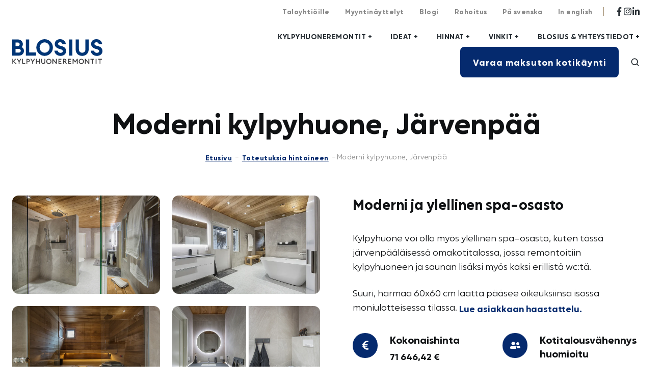

--- FILE ---
content_type: text/html; charset=UTF-8
request_url: https://www.blosius.fi/moderni-kylpyhuone
body_size: 18930
content:
<!doctype html><html lang="fi" class="no-js "><head>
    <meta charset="utf-8">
    <title>Moderni kylpyhuone - 500+ ideakuvaa ja toteutuksia hintoineen</title>
    <link rel="preload" href="https://www.blosius.fi/hubfs/Salin-fontit/Salin-Light.woff2" as="font" type="font/woff2" crossorigin="anonymous">
    <link rel="preload" href="https://www.blosius.fi/hubfs/Salin-fontit/Salin-Bold.woff2" as="font" type="font/woff2" crossorigin="anonymous">
    <link rel="shortcut icon" href="https://www.blosius.fi/hubfs/blosius_favicon_48x48.png">
    <meta name="description" content="Harmaa 60x60 cm laatta pääsee oikeuksiinsa tässä isossa moniulotteisessa, modernissa kylpyhuone-tilassa.">
    
		<script>			
			var act = {};
      act.xs = 479;
      act.sm = 767;
      act.md = 1139;
			act.scroll_offset = {
				sm: 66,
				md: 66,
				lg: 66,
				get: function() {
					if(window.matchMedia('(max-width: 767px)').matches) return act.scroll_offset.sm;
					if(window.matchMedia('(min-width: 1140px)').matches) return act.scroll_offset.lg;
					return act.scroll_offset.md;
				},
				set: function(sm, md, lg){
					act.scroll_offset.sm = sm;
					act.scroll_offset.md = md;
					act.scroll_offset.lg = lg;
				}
			};
		</script>
    
<meta name="viewport" content="width=device-width, initial-scale=1">

    
    <meta property="og:description" content="Harmaa 60x60 cm laatta pääsee oikeuksiinsa tässä isossa moniulotteisessa, modernissa kylpyhuone-tilassa.">
    <meta property="og:title" content="Moderni kylpyhuone - 500+ ideakuvaa ja toteutuksia hintoineen">
    <meta name="twitter:description" content="Harmaa 60x60 cm laatta pääsee oikeuksiinsa tässä isossa moniulotteisessa, modernissa kylpyhuone-tilassa.">
    <meta name="twitter:title" content="Moderni kylpyhuone - 500+ ideakuvaa ja toteutuksia hintoineen">

    

    
    <style>
a.cta_button{-moz-box-sizing:content-box !important;-webkit-box-sizing:content-box !important;box-sizing:content-box !important;vertical-align:middle}.hs-breadcrumb-menu{list-style-type:none;margin:0px 0px 0px 0px;padding:0px 0px 0px 0px}.hs-breadcrumb-menu-item{float:left;padding:10px 0px 10px 10px}.hs-breadcrumb-menu-divider:before{content:'›';padding-left:10px}.hs-featured-image-link{border:0}.hs-featured-image{float:right;margin:0 0 20px 20px;max-width:50%}@media (max-width: 568px){.hs-featured-image{float:none;margin:0;width:100%;max-width:100%}}.hs-screen-reader-text{clip:rect(1px, 1px, 1px, 1px);height:1px;overflow:hidden;position:absolute !important;width:1px}
</style>

<link rel="stylesheet" href="https://www.blosius.fi/hubfs/hub_generated/template_assets/1/73243245505/1768389860318/template_main.min.css">
<link rel="stylesheet" href="https://www.blosius.fi/hubfs/hub_generated/template_assets/1/76984074184/1768389845348/template_child.min.css">
<link rel="stylesheet" href="https://www.blosius.fi/hubfs/hub_generated/template_assets/1/73243949558/1768389870769/template_rich-text.min.css">
<link rel="stylesheet" href="https://www.blosius.fi/hubfs/hub_generated/module_assets/1/73243949785/1744364870499/module_icon.min.css">
<link rel="stylesheet" href="https://www.blosius.fi/hubfs/hub_generated/template_assets/1/73243245024/1768389861633/template_nav.min.css">
<link rel="stylesheet" href="https://www.blosius.fi/hubfs/hub_generated/template_assets/1/73243245048/1768389864540/template_lang-select.min.css">
<link rel="stylesheet" href="https://www.blosius.fi/hubfs/hub_generated/template_assets/1/73243949301/1768389847227/template_site-search.min.css">
<link rel="stylesheet" href="https://www.blosius.fi/hubfs/hub_generated/template_assets/1/73243949556/1768389872844/template_mobile-nav.min.css">
<link rel="stylesheet" href="https://www.blosius.fi/hubfs/hub_generated/template_assets/1/73243949559/1768389854124/template_header-04.min.css">
<link rel="stylesheet" href="https://www.blosius.fi/hubfs/hub_generated/template_assets/1/73243245281/1768389863557/template_gallery.min.css">
<link rel="stylesheet" href="https://www.blosius.fi/hubfs/hub_generated/template_assets/1/73243949539/1768389847336/template_quick-features.min.css">

  <style>
  #hs_cos_wrapper_widget_1753790855386 hr {
  border:0 none;
  border-bottom-width:1px;
  border-bottom-style:solid;
  border-bottom-color:rgba(0,0,0,0.2);
  margin-left:auto;
  margin-right:auto;
  margin-top:10px;
  margin-bottom:10px;
  width:100%;
}

  </style>

<link rel="stylesheet" href="https://www.blosius.fi/hubfs/hub_generated/template_assets/1/73243245035/1768389859471/template_form.min.css">
<link rel="stylesheet" href="https://www.blosius.fi/hubfs/hub_generated/template_assets/1/73243949284/1768389856565/template_logos.min.css">
<link rel="stylesheet" href="https://www.blosius.fi/hubfs/hub_generated/template_assets/1/73243949547/1768389856530/template_column-navigation.min.css">
<link rel="stylesheet" href="https://www.blosius.fi/hubfs/hub_generated/template_assets/1/73243245276/1768389848756/template_footer-09.min.css">
<style>
  @font-face {
    font-family: "Roboto";
    font-weight: 500;
    font-style: normal;
    font-display: swap;
    src: url("/_hcms/googlefonts/Roboto/500.woff2") format("woff2"), url("/_hcms/googlefonts/Roboto/500.woff") format("woff");
  }
  @font-face {
    font-family: "Roboto";
    font-weight: 400;
    font-style: normal;
    font-display: swap;
    src: url("/_hcms/googlefonts/Roboto/regular.woff2") format("woff2"), url("/_hcms/googlefonts/Roboto/regular.woff") format("woff");
  }
  @font-face {
    font-family: "Roboto";
    font-weight: 700;
    font-style: normal;
    font-display: swap;
    src: url("/_hcms/googlefonts/Roboto/700.woff2") format("woff2"), url("/_hcms/googlefonts/Roboto/700.woff") format("woff");
  }
  @font-face {
    font-family: "PT Sans";
    font-weight: 400;
    font-style: normal;
    font-display: swap;
    src: url("/_hcms/googlefonts/PT_Sans/regular.woff2") format("woff2"), url("/_hcms/googlefonts/PT_Sans/regular.woff") format("woff");
  }
  @font-face {
    font-family: "PT Sans";
    font-weight: 700;
    font-style: normal;
    font-display: swap;
    src: url("/_hcms/googlefonts/PT_Sans/700.woff2") format("woff2"), url("/_hcms/googlefonts/PT_Sans/700.woff") format("woff");
  }
  @font-face {
    font-family: "PT Sans";
    font-weight: 700;
    font-style: normal;
    font-display: swap;
    src: url("/_hcms/googlefonts/PT_Sans/700.woff2") format("woff2"), url("/_hcms/googlefonts/PT_Sans/700.woff") format("woff");
  }
</style>

<!-- Editor Styles -->
<style id="hs_editor_style" type="text/css">
#hs_cos_wrapper_module_17555302107746  { display: block !important; text-align: center !important }
#hs_cos_wrapper_module_17555304681276  { display: block !important; padding-bottom: 15px !important; padding-top: 0px !important }
#hs_cos_wrapper_module_17555304681278  { display: block !important; padding-bottom: 15px !important; padding-top: 20px !important }
#hs_cos_wrapper_widget_1752836024688 input[type="text"] { font-size: 16px !important; padding-bottom: 10px !important; padding-top: 10px !important }
#hs_cos_wrapper_widget_1752836024688 input[type="email"] { font-size: 16px !important; padding-bottom: 10px !important; padding-top: 10px !important }
#hs_cos_wrapper_widget_1752836024688 textarea { font-size: 16px !important; padding-bottom: 10px !important; padding-top: 10px !important }
#hs_cos_wrapper_widget_1752836024688 input[type="number"] { font-size: 16px !important; padding-bottom: 10px !important; padding-top: 10px !important }
#hs_cos_wrapper_widget_1752836024688 select { font-size: 16px !important; padding-bottom: 10px !important; padding-top: 10px !important }
#hs_cos_wrapper_widget_1752836024688 input[type="file"] { font-size: 16px !important; padding-bottom: 10px !important; padding-top: 10px !important }
#hs_cos_wrapper_widget_1752836024688 input[type="tel"] { font-size: 16px !important; padding-bottom: 10px !important; padding-top: 10px !important }
#hs_cos_wrapper_widget_1752836024688 input[type="date"] { font-size: 16px !important; padding-bottom: 10px !important; padding-top: 10px !important }
#hs_cos_wrapper_widget_1752836024688 label:not(.hs-error-msg) { font-size: 16px !important; line-height: 10px !important }
#hs_cos_wrapper_widget_1752836024688 label:not(.hs-error-msg) p , #hs_cos_wrapper_widget_1752836024688 label:not(.hs-error-msg) li , #hs_cos_wrapper_widget_1752836024688 label:not(.hs-error-msg) span , #hs_cos_wrapper_widget_1752836024688 label:not(.hs-error-msg) label , #hs_cos_wrapper_widget_1752836024688 label:not(.hs-error-msg) h1 , #hs_cos_wrapper_widget_1752836024688 label:not(.hs-error-msg) h2 , #hs_cos_wrapper_widget_1752836024688 label:not(.hs-error-msg) h3 , #hs_cos_wrapper_widget_1752836024688 label:not(.hs-error-msg) h4 , #hs_cos_wrapper_widget_1752836024688 label:not(.hs-error-msg) h5 , #hs_cos_wrapper_widget_1752836024688 label:not(.hs-error-msg) h6  { font-size: 16px !important; line-height: 10px !important }
#hs_cos_wrapper_widget_1752836024688 input[type="submit"] { font-size: 18px !important; line-height: 0px !important; margin-top: 0px !important; padding-top: 15px !important }
#hs_cos_wrapper_widget_1752836024688 .hs-button { font-size: 18px !important; line-height: 0px !important; margin-top: 0px !important; padding-top: 15px !important }
#hs_cos_wrapper_module_17555302107746  { display: block !important; text-align: center !important }
#hs_cos_wrapper_module_17555304681278  { display: block !important; padding-bottom: 15px !important; padding-top: 20px !important }
#hs_cos_wrapper_module_17555304681276  { display: block !important; padding-bottom: 15px !important; padding-top: 0px !important }
.content_bucket-row-1-max-width-section-centering > .row-fluid {
  max-width: 1500px !important;
  margin-left: auto !important;
  margin-right: auto !important;
}
.content_bucket-row-2-max-width-section-centering > .row-fluid {
  max-width: 800px !important;
  margin-left: auto !important;
  margin-right: auto !important;
}
.content_bucket-row-6-max-width-section-centering > .row-fluid {
  max-width: 1138px !important;
  margin-left: auto !important;
  margin-right: auto !important;
}
.above_footer-row-0-max-width-section-centering > .row-fluid {
  max-width: 1000px !important;
  margin-left: auto !important;
  margin-right: auto !important;
}
/* HubSpot Non-stacked Media Query Styles */
@media (min-width:768px) {
  .content_bucket-row-6-vertical-alignment > .row-fluid {
    display: -ms-flexbox !important;
    -ms-flex-direction: row;
    display: flex !important;
    flex-direction: row;
  }
  .cell_17555304681274-vertical-alignment {
    display: -ms-flexbox !important;
    -ms-flex-direction: column !important;
    -ms-flex-pack: center !important;
    display: flex !important;
    flex-direction: column !important;
    justify-content: center !important;
  }
  .cell_17555304681274-vertical-alignment > div {
    flex-shrink: 0 !important;
  }
  .cell_17555304681273-vertical-alignment {
    display: -ms-flexbox !important;
    -ms-flex-direction: column !important;
    -ms-flex-pack: center !important;
    display: flex !important;
    flex-direction: column !important;
    justify-content: center !important;
  }
  .cell_17555304681273-vertical-alignment > div {
    flex-shrink: 0 !important;
  }
  .above_footer-row-0-vertical-alignment > .row-fluid {
    display: -ms-flexbox !important;
    -ms-flex-direction: row;
    display: flex !important;
    flex-direction: row;
  }
  .cell_1754650398502-vertical-alignment {
    display: -ms-flexbox !important;
    -ms-flex-direction: column !important;
    -ms-flex-pack: center !important;
    display: flex !important;
    flex-direction: column !important;
    justify-content: center !important;
  }
  .cell_1754650398502-vertical-alignment > div {
    flex-shrink: 0 !important;
  }
}
/* HubSpot Styles (default) */
.content_bucket-row-0-padding {
  padding-top: 40px !important;
  padding-bottom: 0px !important;
}
.content_bucket-row-1-padding {
  padding-top: 40px !important;
  padding-bottom: 0px !important;
}
.content_bucket-row-2-padding {
  padding-top: 60px !important;
  padding-bottom: 60px !important;
}
.content_bucket-row-3-padding {
  padding-top: 60px !important;
  padding-bottom: 0px !important;
}
.content_bucket-row-4-padding {
  padding-top: 60px !important;
  padding-bottom: 60px !important;
}
.content_bucket-row-5-padding {
  padding-top: 50px !important;
  padding-bottom: 0px !important;
}
.content_bucket-row-5-background-layers {
  background-image: linear-gradient(rgba(5, 42, 110, 1), rgba(5, 42, 110, 1)) !important;
  background-position: left top !important;
  background-size: auto !important;
  background-repeat: no-repeat !important;
}
.content_bucket-row-6-padding {
  padding-top: 0px !important;
  padding-bottom: 40px !important;
}
.content_bucket-row-6-background-layers {
  background-image: linear-gradient(rgba(5, 42, 110, 1), rgba(5, 42, 110, 1)) !important;
  background-position: left top !important;
  background-size: auto !important;
  background-repeat: no-repeat !important;
}
.content_bucket-row-7-margin {
  margin-top: -176px !important;
  margin-bottom: -35px !important;
}
.content_bucket-row-7-padding {
  padding-top: 0px !important;
  padding-bottom: 0px !important;
}
.cell_17555302345604-padding {
  padding-left: 40px !important;
}
.cell_17555302345603-padding {
  padding-right: 0px !important;
}
.above_footer-row-0-padding {
  padding-top: 100px !important;
  padding-bottom: 40px !important;
}
.above_footer-row-1-padding {
  padding-top: 0px !important;
  padding-bottom: 0px !important;
}
/* HubSpot Styles (mobile) */
@media (max-width: 767px) {
  .content_bucket-row-5-margin {
    margin-bottom: 0px !important;
  }
  .content_bucket-row-5-padding {
    padding-bottom: 0px !important;
  }
  .content_bucket-row-6-padding {
    padding-bottom: 50px !important;
  }
  .content_bucket-row-7-margin {
    margin-top: -70px !important;
  }
  .cell_17555302345604-padding {
    padding-left: 0px !important;
  }
  .module_175553023456013-padding > #hs_cos_wrapper_module_175553023456013 {
    padding-top: 40px !important;
  }
  .widget_1755530396869-hidden {
    display: none !important;
  }
  .cell_17555304630053-padding {
    padding-bottom: 0px !important;
  }
  .module_17555304630055-padding > #hs_cos_wrapper_module_17555304630055 {
    padding-bottom: 0px !important;
  }
  .module_17555304681276-margin > #hs_cos_wrapper_module_17555304681276 {
    margin-top: -20px !important;
  }
  .module_17555304681276-padding > #hs_cos_wrapper_module_17555304681276 {
    padding-bottom: 30px !important;
  }
  .above_footer-row-0-padding {
    padding-top: 60px !important;
  }
  .module_17546503985033-padding > #hs_cos_wrapper_module_17546503985033 {
    padding-left: 0px !important;
  }
}
</style>
    

    
<!--  Added by GoogleTagManager integration -->
<script>
var _hsp = window._hsp = window._hsp || [];
window.dataLayer = window.dataLayer || [];
function gtag(){dataLayer.push(arguments);}

var useGoogleConsentModeV2 = true;
var waitForUpdateMillis = 1000;



var hsLoadGtm = function loadGtm() {
    if(window._hsGtmLoadOnce) {
      return;
    }

    if (useGoogleConsentModeV2) {

      gtag('set','developer_id.dZTQ1Zm',true);

      gtag('consent', 'default', {
      'ad_storage': 'denied',
      'analytics_storage': 'denied',
      'ad_user_data': 'denied',
      'ad_personalization': 'denied',
      'wait_for_update': waitForUpdateMillis
      });

      _hsp.push(['useGoogleConsentModeV2'])
    }

    (function(w,d,s,l,i){w[l]=w[l]||[];w[l].push({'gtm.start':
    new Date().getTime(),event:'gtm.js'});var f=d.getElementsByTagName(s)[0],
    j=d.createElement(s),dl=l!='dataLayer'?'&l='+l:'';j.async=true;j.src=
    'https://www.googletagmanager.com/gtm.js?id='+i+dl;f.parentNode.insertBefore(j,f);
    })(window,document,'script','dataLayer','GTM-5WKLVWF');

    window._hsGtmLoadOnce = true;
};

_hsp.push(['addPrivacyConsentListener', function(consent){
  if(consent.allowed || (consent.categories && consent.categories.analytics)){
    hsLoadGtm();
  }
}]);

</script>

<!-- /Added by GoogleTagManager integration -->

    <link rel="canonical" href="https://www.blosius.fi/moderni-kylpyhuone">

<meta name="msvalidate.01" content="C8669236B44AA5716147B09D47413C28">
<meta property="og:url" content="https://www.blosius.fi/moderni-kylpyhuone">
<meta name="twitter:card" content="summary">
<meta http-equiv="content-language" content="fi">







  <meta name="generator" content="HubSpot"></head>
  <body class="  hs-content-id-77064506834 hs-site-page page ">
<!--  Added by GoogleTagManager integration -->
<noscript><iframe src="https://www.googletagmanager.com/ns.html?id=GTM-5WKLVWF" height="0" width="0" style="display:none;visibility:hidden"></iframe></noscript>

<!-- /Added by GoogleTagManager integration -->

    <div id="top"></div>
    <div class="page">
      
        <div data-global-resource-path="Act3 child Peter/partials/header-04.html">















  


<header class="header header--4  header--sticky header--w-links header--w-icons header--w-search header--wo-lang hs-search-hidden">
  
  <div class="header__section header__section--top section">
    <div class="header__center container">
      <div class="row items-center">
        <div class="col s12">
          <div class="flex flex-row items-center justify-end no-shrink wrap">
            
              <div class="header__links">
                <div id="hs_cos_wrapper_header_links" class="hs_cos_wrapper hs_cos_wrapper_widget hs_cos_wrapper_type_module" style="" data-hs-cos-general-type="widget" data-hs-cos-type="module">



<div class="module module--header_links module--rtext">
    <div class="module__inner">

  <div id="rtext__header_links" class="rtext rtext--box-none txt--light txt--light">
    <div class="rtext__content clear small-text">
      <ul>
<li><a href="https://www.blosius.fi/yhteystiedot" rel="noopener"></a><a href="/taloyhtioille">Taloyhtiöille</a></li>
<li><a href="/yhteystiedot#myyntinayttelyt">Myyntinäyttelyt</a><a href="https://www.blosius.fi/remonttiopas" rel="noopener"></a></li>
<li><a href="/kokemuksia-ja-nakokulmia">Blogi</a></li>
<li><a href="https://www.blosius.fi/kylpyhuoneremontin-rahoitus" rel="noopener">Rahoitus</a></li>
<li><a href="/blosius-pa-svenska">På svenska</a></li>
<li><a href="/blosius-in-english">In english</a></li>
</ul>
    </div>
    
  </div>

    </div>
  </div>


</div>
              </div>
            
            
              
                
              
              <div class="header__icons">
                <div class="header__icons__static">
                  <div id="hs_cos_wrapper_static_header_icons" class="hs_cos_wrapper hs_cos_wrapper_widget hs_cos_wrapper_type_module" style="" data-hs-cos-general-type="widget" data-hs-cos-type="module">

<div class="module module--static_header_icons module--icon module--text-right">
    <div class="module__inner">

  <div class="inline-items inline-items--right" style="gap: 10px;">
    
  <a href="https://www.facebook.com/kylpyhuoneet" target="_blank"><span class="icon icon--static_header_icons-1 icon--type-code icon--small icon--light">
      <span class="icon__glyph">
        
          <svg xmlns="http://www.w3.org/2000/svg" viewbox="0 0 320 512"><path d="M279.1 288l14.2-92.7h-88.9v-60.1c0-25.4 12.4-50.1 52.2-50.1h40.4V6.3S260.4 0 225.4 0c-73.2 0-121.1 44.4-121.1 124.7v70.6H22.9V288h81.4v224h100.2V288z" /></svg>
        
      </span>
      <span class="screen-reader-text"></span>
    </span></a>
    
  <a href="https://www.instagram.com/blosius_kylpyhuoneremontti/" target="_blank"><span class="icon icon--static_header_icons-2 icon--type-icon icon--small icon--light">
      <span class="icon__glyph">
        
          <svg version="1.0" xmlns="http://www.w3.org/2000/svg" viewbox="0 0 448 512" aria-hidden="true"><g id="Instagram1_layer"><path d="M224.1 141c-63.6 0-114.9 51.3-114.9 114.9s51.3 114.9 114.9 114.9S339 319.5 339 255.9 287.7 141 224.1 141zm0 189.6c-41.1 0-74.7-33.5-74.7-74.7s33.5-74.7 74.7-74.7 74.7 33.5 74.7 74.7-33.6 74.7-74.7 74.7zm146.4-194.3c0 14.9-12 26.8-26.8 26.8-14.9 0-26.8-12-26.8-26.8s12-26.8 26.8-26.8 26.8 12 26.8 26.8zm76.1 27.2c-1.7-35.9-9.9-67.7-36.2-93.9-26.2-26.2-58-34.4-93.9-36.2-37-2.1-147.9-2.1-184.9 0-35.8 1.7-67.6 9.9-93.9 36.1s-34.4 58-36.2 93.9c-2.1 37-2.1 147.9 0 184.9 1.7 35.9 9.9 67.7 36.2 93.9s58 34.4 93.9 36.2c37 2.1 147.9 2.1 184.9 0 35.9-1.7 67.7-9.9 93.9-36.2 26.2-26.2 34.4-58 36.2-93.9 2.1-37 2.1-147.8 0-184.8zM398.8 388c-7.8 19.6-22.9 34.7-42.6 42.6-29.5 11.7-99.5 9-132.1 9s-102.7 2.6-132.1-9c-19.6-7.8-34.7-22.9-42.6-42.6-11.7-29.5-9-99.5-9-132.1s-2.6-102.7 9-132.1c7.8-19.6 22.9-34.7 42.6-42.6 29.5-11.7 99.5-9 132.1-9s102.7-2.6 132.1 9c19.6 7.8 34.7 22.9 42.6 42.6 11.7 29.5 9 99.5 9 132.1s2.7 102.7-9 132.1z" /></g></svg>
        
      </span>
      <span class="screen-reader-text"></span>
    </span></a>
    
  <a href="https://www.linkedin.com/company/blosius-kylpyhuoneremontit-oy/"><span class="icon icon--static_header_icons-3 icon--type-code icon--small icon--light">
      <span class="icon__glyph">
        
          <svg xmlns="http://www.w3.org/2000/svg" viewbox="0 0 448 512"><path d="M100.3 448H7.4V148.9h92.9zM53.8 108.1C24.1 108.1 0 83.5 0 53.8a53.8 53.8 0 0 1 107.6 0c0 29.7-24.1 54.3-53.8 54.3zM447.9 448h-92.7V302.4c0-34.7-.7-79.2-48.3-79.2-48.3 0-55.7 37.7-55.7 76.7V448h-92.8V148.9h89.1v40.8h1.3c12.4-23.5 42.7-48.3 87.9-48.3 94 0 111.3 61.9 111.3 142.3V448z" /></svg>
        
      </span>
      <span class="screen-reader-text"></span>
    </span></a></div>

    </div>
  </div>
</div>
                </div>
                <div class="header__icons__overlap">
                  <div id="hs_cos_wrapper_overlapping_header_icons" class="hs_cos_wrapper hs_cos_wrapper_widget hs_cos_wrapper_type_module" style="" data-hs-cos-general-type="widget" data-hs-cos-type="module">

<div class="module module--overlapping_header_icons module--icon module--text-right">
    <div class="module__inner">

  <div class="inline-items inline-items--right" style="gap: 20px;">
    
  <a href="https://www.facebook.com/kylpyhuoneet" target="_blank"><span class="icon icon--overlapping_header_icons-1 icon--type-code icon--small icon--ghost">
      <span class="icon__glyph">
        
          <svg xmlns="http://www.w3.org/2000/svg" viewbox="0 0 320 512"><path d="M279.1 288l14.2-92.7h-88.9v-60.1c0-25.4 12.4-50.1 52.2-50.1h40.4V6.3S260.4 0 225.4 0c-73.2 0-121.1 44.4-121.1 124.7v70.6H22.9V288h81.4v224h100.2V288z" /></svg>
        
      </span>
      <span class="screen-reader-text"></span>
    </span></a>
    
  <a href="https://www.instagram.com/blosius_kylpyhuoneremontti/" target="_blank"><span class="icon icon--overlapping_header_icons-2 icon--type-icon icon--small icon--ghost">
      <span class="icon__glyph">
        
          <svg version="1.0" xmlns="http://www.w3.org/2000/svg" viewbox="0 0 448 512" aria-hidden="true"><g id="Instagram1_layer"><path d="M224.1 141c-63.6 0-114.9 51.3-114.9 114.9s51.3 114.9 114.9 114.9S339 319.5 339 255.9 287.7 141 224.1 141zm0 189.6c-41.1 0-74.7-33.5-74.7-74.7s33.5-74.7 74.7-74.7 74.7 33.5 74.7 74.7-33.6 74.7-74.7 74.7zm146.4-194.3c0 14.9-12 26.8-26.8 26.8-14.9 0-26.8-12-26.8-26.8s12-26.8 26.8-26.8 26.8 12 26.8 26.8zm76.1 27.2c-1.7-35.9-9.9-67.7-36.2-93.9-26.2-26.2-58-34.4-93.9-36.2-37-2.1-147.9-2.1-184.9 0-35.8 1.7-67.6 9.9-93.9 36.1s-34.4 58-36.2 93.9c-2.1 37-2.1 147.9 0 184.9 1.7 35.9 9.9 67.7 36.2 93.9s58 34.4 93.9 36.2c37 2.1 147.9 2.1 184.9 0 35.9-1.7 67.7-9.9 93.9-36.2 26.2-26.2 34.4-58 36.2-93.9 2.1-37 2.1-147.8 0-184.8zM398.8 388c-7.8 19.6-22.9 34.7-42.6 42.6-29.5 11.7-99.5 9-132.1 9s-102.7 2.6-132.1-9c-19.6-7.8-34.7-22.9-42.6-42.6-11.7-29.5-9-99.5-9-132.1s-2.6-102.7 9-132.1c7.8-19.6 22.9-34.7 42.6-42.6 29.5-11.7 99.5-9 132.1-9s102.7-2.6 132.1 9c19.6 7.8 34.7 22.9 42.6 42.6 11.7 29.5 9 99.5 9 132.1s2.7 102.7-9 132.1z" /></g></svg>
        
      </span>
      <span class="screen-reader-text"></span>
    </span></a>
    
  <a href="https://www.linkedin.com/company/blosius-kylpyhuoneremontit-oy/"><span class="icon icon--overlapping_header_icons-3 icon--type-code icon--small icon--ghost">
      <span class="icon__glyph">
        
          <svg xmlns="http://www.w3.org/2000/svg" viewbox="0 0 448 512"><path d="M100.3 448H7.4V148.9h92.9zM53.8 108.1C24.1 108.1 0 83.5 0 53.8a53.8 53.8 0 0 1 107.6 0c0 29.7-24.1 54.3-53.8 54.3zM447.9 448h-92.7V302.4c0-34.7-.7-79.2-48.3-79.2-48.3 0-55.7 37.7-55.7 76.7V448h-92.8V148.9h89.1v40.8h1.3c12.4-23.5 42.7-48.3 87.9-48.3 94 0 111.3 61.9 111.3 142.3V448z" /></svg>
        
      </span>
      <span class="screen-reader-text"></span>
    </span></a></div>

    </div>
  </div>
</div>
                </div>
              </div>
            
          </div>
        </div>
      </div>
    </div>
  </div>
  <div class="header__sticky-wrapper">
    <div class="header__sticky-element">
      <div class="header__section header__section--main section">
        <div class="header__center container">
          <div class="row items-center">
            <div class="col s3 md-s3 sm-s4 justify-center">
              <div class="header__logo"><div class="header__logo__static"><div id="hs_cos_wrapper_static_header_logo" class="hs_cos_wrapper hs_cos_wrapper_widget hs_cos_wrapper_type_module widget-type-logo" style="" data-hs-cos-general-type="widget" data-hs-cos-type="module">
  






















  
  <span id="hs_cos_wrapper_static_header_logo_hs_logo_widget" class="hs_cos_wrapper hs_cos_wrapper_widget hs_cos_wrapper_type_logo" style="" data-hs-cos-general-type="widget" data-hs-cos-type="logo"><a href="/" id="hs-link-static_header_logo_hs_logo_widget" style="border-width:0px;border:0px;"><img src="https://www.blosius.fi/hubfs/logo-blosius-1.svg" class="hs-image-widget " height="50" style="height: auto;width:183px;border-width:0px;border:0px;" width="183" alt="Blosius Kylpyhuoneremontit -logo" title="Blosius Kylpyhuoneremontit -logo"></a></span>
</div></div><div class="header__logo__sticky"><div id="hs_cos_wrapper_sticky_header_logo" class="hs_cos_wrapper hs_cos_wrapper_widget hs_cos_wrapper_type_module widget-type-logo" style="" data-hs-cos-general-type="widget" data-hs-cos-type="module">
  






















  
  <span id="hs_cos_wrapper_sticky_header_logo_hs_logo_widget" class="hs_cos_wrapper hs_cos_wrapper_widget hs_cos_wrapper_type_logo" style="" data-hs-cos-general-type="widget" data-hs-cos-type="logo"><a href="/" id="hs-link-sticky_header_logo_hs_logo_widget" style="border-width:0px;border:0px;"><img src="https://www.blosius.fi/hubfs/logo-blosius-1.svg" class="hs-image-widget " height="50" style="height: auto;width:183px;border-width:0px;border:0px;" width="183" alt="Blosius Kylpyhuoneremontit -logo" title="Blosius Kylpyhuoneremontit -logo"></a></span>
</div></div></div>
            </div>
            <div class="col s9 md-s9 sm-s8">
              <div class="flex flex-row items-center justify-end no-shrink wrap">
                <div class="header__nav">
                  <div id="hs_cos_wrapper_header_nav" class="hs_cos_wrapper hs_cos_wrapper_widget hs_cos_wrapper_type_module" style="" data-hs-cos-general-type="widget" data-hs-cos-type="module"><div class="module module--header_nav module--nav">
    <div class="module__inner">

  <nav class="nav nav--light nav--on-hover hs-skip-lang-url-rewrite" flyout-delay="200" aria-label="Päävalikko">
    <ul class="nav__list nav__list--level1"><li class="nav__item nav__item--branch">
        <a class="nav__link" href="javascript:;">KYLPYHUONEREMONTIT +</a><ul class="nav__list nav__list--level2 nav__list--flyout"><li class="nav__item">
        <a class="nav__link" href="https://www.blosius.fi/kylpyhuoneremontti">Kylpyhuone</a></li><li class="nav__item">
        <a class="nav__link" href="https://www.blosius.fi/saunaremontti">Sauna</a></li><li class="nav__item">
        <a class="nav__link" href="https://www.blosius.fi/wc-remontti">WC</a></li><li class="nav__item">
        <a class="nav__link" href="https://www.blosius.fi/kodinhoitohuoneremontti">Kodinhoitohuone</a></li><li class="nav__item">
        <a class="nav__link" href="https://www.blosius.fi/pesuhuoneremontti">Pesuhuone</a></li></ul></li><li class="nav__item nav__item--branch">
        <a class="nav__link" href="javascript:;">IDEAT +</a><ul class="nav__list nav__list--level2 nav__list--flyout"><li class="nav__item">
        <a class="nav__link" href="https://www.blosius.fi/kylpyhuoneremontti/kylpyhuone-ideakuvat">Kylpyhuone</a></li><li class="nav__item">
        <a class="nav__link" href="https://www.blosius.fi/saunaremontti/sauna-ideoita">Sauna</a></li><li class="nav__item">
        <a class="nav__link" href="https://www.blosius.fi/wc-remontti/wc-remontti-ideat">WC</a></li><li class="nav__item">
        <a class="nav__link" href="https://www.blosius.fi/kodinhoitohuoneremontti/kodinhoitohuone-ideoita">Kodinhoitohuone</a></li></ul></li><li class="nav__item nav__item--branch">
        <a class="nav__link" href="javascript:;">HINNAT +</a><ul class="nav__list nav__list--level2 nav__list--flyout"><li class="nav__item">
        <a class="nav__link" href="https://www.blosius.fi/kylpyhuoneremontti/kylpyhuoneremontti-hinta">Kylpyhuone</a></li><li class="nav__item">
        <a class="nav__link" href="https://www.blosius.fi/saunaremontti/saunaremontti-hinta">Sauna</a></li><li class="nav__item">
        <a class="nav__link" href="https://www.blosius.fi/wc-remontti/wc-remontti-hinta">WC</a></li><li class="nav__item">
        <a class="nav__link" href="https://www.blosius.fi/kodinhoitohuoneremontti/kodinhoitohuone-remontti-hinta">Kodinhoitohuone</a></li></ul></li><li class="nav__item nav__item--branch">
        <a class="nav__link" href="javascript:;">VINKIT +</a><ul class="nav__list nav__list--level2 nav__list--flyout"><li class="nav__item">
        <a class="nav__link" href="https://www.blosius.fi/kylpyhuoneremontti/kylpyhuoneremontti-hintalaskuri">Hintalaskuri</a></li><li class="nav__item">
        <a class="nav__link" href="https://www.blosius.fi/kylpyhuoneremontti/kylpyhuoneremontti-tarjousten-vertailu">Tarjousten vertailu</a></li><li class="nav__item">
        <a class="nav__link" href="https://www.blosius.fi/kylpyhuoneremontin-rahoitus">Rahoitusvaihtoehdot</a></li><li class="nav__item">
        <a class="nav__link" href="https://www.blosius.fi/kylpyhuoneen-kayttoika">Kylpyhuoneen käyttöikä</a></li><li class="nav__item">
        <a class="nav__link" href="https://www.blosius.fi/kosteusvaurio-kylpyhuoneessa">Kosteusvaurio</a></li><li class="nav__item">
        <a class="nav__link" href="https://www.blosius.fi/muutostyoilmoitus">Muutostyöilmoitus</a></li><li class="nav__item">
        <a class="nav__link" href="https://www.blosius.fi/kylpyhuoneremontti/kylpyhuoneremontin-kesto">Remontin kesto</a></li></ul></li><li class="nav__item nav__item--branch">
        <a class="nav__link" href="javascript:;">BLOSIUS &amp; YHTEYSTIEDOT +</a><ul class="nav__list nav__list--level2 nav__list--flyout"><li class="nav__item">
        <a class="nav__link" href="https://www.blosius.fi/kylpyhuoneremontti/avaimet-kateen">Näin toimimme</a></li><li class="nav__item">
        <a class="nav__link" href="https://www.blosius.fi/blosius-yrityksenä">Mikä Blosius?</a></li><li class="nav__item">
        <a class="nav__link" href="https://www.blosius.fi/blosius-kokemuksia">Kokemuksia</a></li><li class="nav__item">
        <a class="nav__link" href="https://www.blosius.fi/takuut">Takuut</a></li><li class="nav__item">
        <a class="nav__link" href="https://www.blosius.fi/yhteystiedot">Yhteystiedot</a></li></ul></li></ul>
  </nav>

    </div>
  </div>

</div>
                </div>
                
                  <div class="header__lang">
                    <div id="hs_cos_wrapper_header_lang" class="hs_cos_wrapper hs_cos_wrapper_widget hs_cos_wrapper_type_module" style="" data-hs-cos-general-type="widget" data-hs-cos-type="module">



<div class="module module--header_lang module--lang-select">
    <div class="module__inner">

  
  

    </div>
  </div>
</div>
                  </div>
                
                <div class="header__buttons">
                  <div class="header__buttons__static">
                    <div id="hs_cos_wrapper_static_header_buttons" class="hs_cos_wrapper hs_cos_wrapper_widget hs_cos_wrapper_type_module" style="" data-hs-cos-general-type="widget" data-hs-cos-type="module">


<div class="module module--static_header_buttons module--button">
    <div class="module__inner">

  <div class="inline-items"><!--HubSpot Call-to-Action Code --><span class="hs-cta-wrapper" id="hs-cta-wrapper-d23a206b-2fa6-4dcb-95f3-9f022ab29053"><span class="hs-cta-node hs-cta-d23a206b-2fa6-4dcb-95f3-9f022ab29053" id="hs-cta-d23a206b-2fa6-4dcb-95f3-9f022ab29053"><!--[if lte IE 8]><div id="hs-cta-ie-element"></div><![endif]--><a href="https://hubspot-cta-redirect-eu1-prod.s3.amazonaws.com/cta/redirect/139634617/d23a206b-2fa6-4dcb-95f3-9f022ab29053"><img class="hs-cta-img" id="hs-cta-img-d23a206b-2fa6-4dcb-95f3-9f022ab29053" style="border-width:0px;" height="53" width="240" src="https://hubspot-no-cache-eu1-prod.s3.amazonaws.com/cta/default/139634617/d23a206b-2fa6-4dcb-95f3-9f022ab29053.png" alt="Varaa maksuton kotikäynti"></a></span><script charset="utf-8" src="/hs/cta/cta/current.js"></script><script type="text/javascript"> hbspt.cta._relativeUrls=true;hbspt.cta.load(139634617, 'd23a206b-2fa6-4dcb-95f3-9f022ab29053', {"useNewLoader":"true","region":"eu1"}); </script></span><!-- end HubSpot Call-to-Action Code --></div>

    </div>
  </div>
</div>
                  </div>
                  <div class="header__buttons__overlap">
                    <div id="hs_cos_wrapper_overlapping_header_buttons" class="hs_cos_wrapper hs_cos_wrapper_widget hs_cos_wrapper_type_module" style="" data-hs-cos-general-type="widget" data-hs-cos-type="module">


<div class="module module--overlapping_header_buttons module--button">
    <div class="module__inner">

  <div class="inline-items" style="gap: 10px;">
        
        
        
    
  <a href="https://www.blosius.fi/kampanjaedut" class="btn btn--fill btn--medium btn--accent btn--default  btn--overlapping_header_buttons-1">
          
          Kampanjaedut
        </a>
        
        
        
    
  <a href="https://www.blosius.fi/yhteystiedot" class="btn btn--outline btn--medium btn--accent btn--default  btn--overlapping_header_buttons-2">
          
          Ota yhteyttä
        </a></div>

    </div>
  </div>
</div>
                  </div>
                  
                    <div class="header__buttons__sticky">
                      <div id="hs_cos_wrapper_sticky_header_buttons" class="hs_cos_wrapper hs_cos_wrapper_widget hs_cos_wrapper_type_module" style="" data-hs-cos-general-type="widget" data-hs-cos-type="module">


<div class="module module--sticky_header_buttons module--button">
    <div class="module__inner">

  <div class="inline-items"><!--HubSpot Call-to-Action Code --><span class="hs-cta-wrapper" id="hs-cta-wrapper-57f8e90d-6f84-4552-a25d-61313193745a"><span class="hs-cta-node hs-cta-57f8e90d-6f84-4552-a25d-61313193745a" id="hs-cta-57f8e90d-6f84-4552-a25d-61313193745a"><!--[if lte IE 8]><div id="hs-cta-ie-element"></div><![endif]--><a href="https://hubspot-cta-redirect-eu1-prod.s3.amazonaws.com/cta/redirect/139634617/57f8e90d-6f84-4552-a25d-61313193745a"><img class="hs-cta-img" id="hs-cta-img-57f8e90d-6f84-4552-a25d-61313193745a" style="border-width:0px;" height="53" width="240" src="https://hubspot-no-cache-eu1-prod.s3.amazonaws.com/cta/default/139634617/57f8e90d-6f84-4552-a25d-61313193745a.png" alt="Varaa maksuton kotikäynti"></a></span><script charset="utf-8" src="/hs/cta/cta/current.js"></script><script type="text/javascript"> hbspt.cta._relativeUrls=true;hbspt.cta.load(139634617, '57f8e90d-6f84-4552-a25d-61313193745a', {"useNewLoader":"true","region":"eu1"}); </script></span><!-- end HubSpot Call-to-Action Code --></div>

    </div>
  </div>
</div>
                    </div>
                  
                </div>
                
                  <div class="header__search">
                    <div id="hs_cos_wrapper_header_search" class="hs_cos_wrapper hs_cos_wrapper_widget hs_cos_wrapper_type_module" style="" data-hs-cos-general-type="widget" data-hs-cos-type="module">


<div id="header_search" class="site-search site-search--light txt--light">
  <a href="javascript:;" class="site-search__open ui-icon" role="button" aria-label="Open search window">
    <svg width="24" height="24" viewbox="0 0 24 24" xmlns="http://www.w3.org/2000/svg">
      <path d="M20.71 19.29L17.31 15.9C18.407 14.5025 19.0022 12.7767 19 11C19 9.41775 18.5308 7.87103 17.6518 6.55544C16.7727 5.23984 15.5233 4.21446 14.0615 3.60896C12.5997 3.00346 10.9911 2.84504 9.43928 3.15372C7.88743 3.4624 6.46197 4.22433 5.34315 5.34315C4.22433 6.46197 3.4624 7.88743 3.15372 9.43928C2.84504 10.9911 3.00347 12.5997 3.60897 14.0615C4.21447 15.5233 5.23985 16.7727 6.55544 17.6518C7.87103 18.5308 9.41775 19 11 19C12.7767 19.0022 14.5025 18.407 15.9 17.31L19.29 20.71C19.383 20.8037 19.4936 20.8781 19.6154 20.9289C19.7373 20.9797 19.868 21.0058 20 21.0058C20.132 21.0058 20.2627 20.9797 20.3846 20.9289C20.5064 20.8781 20.617 20.8037 20.71 20.71C20.8037 20.617 20.8781 20.5064 20.9289 20.3846C20.9797 20.2627 21.0058 20.132 21.0058 20C21.0058 19.868 20.9797 19.7373 20.9289 19.6154C20.8781 19.4936 20.8037 19.383 20.71 19.29ZM5 11C5 9.81331 5.3519 8.65327 6.01119 7.66658C6.67047 6.67988 7.60755 5.91085 8.7039 5.45672C9.80026 5.0026 11.0067 4.88378 12.1705 5.11529C13.3344 5.3468 14.4035 5.91824 15.2426 6.75736C16.0818 7.59647 16.6532 8.66557 16.8847 9.82946C17.1162 10.9933 16.9974 12.1997 16.5433 13.2961C16.0892 14.3925 15.3201 15.3295 14.3334 15.9888C13.3467 16.6481 12.1867 17 11 17C9.4087 17 7.88258 16.3679 6.75736 15.2426C5.63214 14.1174 5 12.5913 5 11Z" fill="currentColor" />
    </svg>
  </a>
  <div class="site-search__popup">
    <div class="site-search__bar">
      <form id="searchForm" class="site-search__form" autocomplete="off" results-zero-text="Pahoittelut! Emme löytäneet mitään hakusanallasi.">
        <input class="site-search__input" id="searchInput" name="searchInput" type="text" placeholder="Mitä etsit?" title="Mitä etsit?">
        <input name="portalId" type="hidden" value="139634617">
        <input name="language" type="hidden" value="">
        <input name="domains" type="hidden" value="all">
        <button class="site-search__submit ui-icon" type="submit" aria-label="Search">
          <svg width="24" height="24" viewbox="0 0 24 24" xmlns="http://www.w3.org/2000/svg">
            <path d="M20.71 19.29L17.31 15.9C18.407 14.5025 19.0022 12.7767 19 11C19 9.41775 18.5308 7.87103 17.6518 6.55544C16.7727 5.23984 15.5233 4.21446 14.0615 3.60896C12.5997 3.00346 10.9911 2.84504 9.43928 3.15372C7.88743 3.4624 6.46197 4.22433 5.34315 5.34315C4.22433 6.46197 3.4624 7.88743 3.15372 9.43928C2.84504 10.9911 3.00347 12.5997 3.60897 14.0615C4.21447 15.5233 5.23985 16.7727 6.55544 17.6518C7.87103 18.5308 9.41775 19 11 19C12.7767 19.0022 14.5025 18.407 15.9 17.31L19.29 20.71C19.383 20.8037 19.4936 20.8781 19.6154 20.9289C19.7373 20.9797 19.868 21.0058 20 21.0058C20.132 21.0058 20.2627 20.9797 20.3846 20.9289C20.5064 20.8781 20.617 20.8037 20.71 20.71C20.8037 20.617 20.8781 20.5064 20.9289 20.3846C20.9797 20.2627 21.0058 20.132 21.0058 20C21.0058 19.868 20.9797 19.7373 20.9289 19.6154C20.8781 19.4936 20.8037 19.383 20.71 19.29ZM5 11C5 9.81331 5.3519 8.65327 6.01119 7.66658C6.67047 6.67988 7.60755 5.91085 8.7039 5.45672C9.80026 5.0026 11.0067 4.88378 12.1705 5.11529C13.3344 5.3468 14.4035 5.91824 15.2426 6.75736C16.0818 7.59647 16.6532 8.66557 16.8847 9.82946C17.1162 10.9933 16.9974 12.1997 16.5433 13.2961C16.0892 14.3925 15.3201 15.3295 14.3334 15.9888C13.3467 16.6481 12.1867 17 11 17C9.4087 17 7.88258 16.3679 6.75736 15.2426C5.63214 14.1174 5 12.5913 5 11Z" fill="currentColor"></path>
          </svg>
        </button>
        <a href="javascript:;" class="site-search__close ui-icon" role="button" aria-label="Close search window">
          <svg width="24" height="24" viewbox="0 0 24 24" xmlns="http://www.w3.org/2000/svg">
            <path d="M20.707 4.707a1 1 0 0 0-1.414-1.414L12 10.586 4.707 3.293a1 1 0 0 0-1.414 1.414L10.586 12l-7.293 7.293a1 1 0 1 0 1.414 1.414L12 13.414l7.293 7.293a1 1 0 0 0 1.414-1.414L13.414 12l7.293-7.293z" fill="currentColor" />
          </svg>
        </a>
      </form>
    </div>
    <div class="site-search__results">
      <div class="site-search__results-block">
        <div class="site-search__result-template">
          <div class="site-search__result-title ui-label"></div>
          <div class="site-search__result-desc small-text"></div>
        </div>
        <button class="site-search__more btn btn--fill btn--medium btn--accent">Lisää hakutuloksia</button>
      </div>
    </div>
  </div>
</div></div>
                  </div>
                
                <div class="header__mobile-nav">
                  <div id="hs_cos_wrapper_header_mobile_nav" class="hs_cos_wrapper hs_cos_wrapper_widget hs_cos_wrapper_type_module" style="" data-hs-cos-general-type="widget" data-hs-cos-type="module">







<div class="module module--header_mobile_nav module--mnav">
    <div class="module__inner">

  <div class="mnav mnav--light">
    <a class="mnav__open ui-icon" href="javascript:;" role="button" aria-label="Avaa navigointi">
      <svg width="24" height="24" viewbox="0 0 24 24" xmlns="http://www.w3.org/2000/svg">
        <path d="M3 6a1 1 0 0 1 1-1h16a1 1 0 1 1 0 2H4a1 1 0 0 1-1-1zm0 6a1 1 0 0 1 1-1h16a1 1 0 1 1 0 2H4a1 1 0 0 1-1-1zm1 5a1 1 0 1 0 0 2h16a1 1 0 1 0 0-2H4z" fill="currentColor" />
      </svg>
    </a>
    <div class="mnav__overlay"></div>
    <div class="mnav__popup">
      
      <div class="mnav__section mnav__section--first mnav__menu hs-skip-lang-url-rewrite">
        
  
  
    <ul class="mnav__menu__list mnav__menu__list--level1">
      <li class="mnav__menu__item mnav__menu__item--parent">
        <div class="mnav__menu__label">
          <a class="mnav__menu__link" href="javascript:;">KYLPYHUONEREMONTIT +</a>
          
            <div class="mnav__menu__toggle" role="button">
              <div class="mnav__menu__toggle__open-icon">
                <svg class="mnav__menu__toggle__open" width="24" height="24" viewbox="0 0 24 24" xmlns="http://www.w3.org/2000/svg">
                  <path d="M5.29289 8.29289C4.90237 8.68342 4.90237 9.31658 5.29289 9.70711L11.2929 15.7071C11.6834 16.0976 12.3166 16.0976 12.7071 15.7071L18.7071 9.70711C19.0976 9.31658 19.0976 8.68342 18.7071 8.29289C18.3166 7.90237 17.6834 7.90237 17.2929 8.29289L12 13.5858L6.70711 8.29289C6.31658 7.90237 5.68342 7.90237 5.29289 8.29289Z" fill="currentColor" />
                </svg>
              </div>
              <div class="mnav__menu__toggle__close-icon">
                <svg width="24" height="24" viewbox="0 0 24 24" xmlns="http://www.w3.org/2000/svg">
                  <path d="M5.29289 15.7071C4.90237 15.3166 4.90237 14.6834 5.29289 14.2929L11.2929 8.29289C11.6834 7.90237 12.3166 7.90237 12.7071 8.29289L18.7071 14.2929C19.0976 14.6834 19.0976 15.3166 18.7071 15.7071C18.3166 16.0976 17.6834 16.0976 17.2929 15.7071L12 10.4142L6.70711 15.7071C6.31658 16.0976 5.68342 16.0976 5.29289 15.7071Z" fill="currentColor" />
                </svg>
              </div>
            </div>
          
        </div>
        
  
  
    <ul class="mnav__menu__list mnav__menu__list--level2 mnav__menu__list--child">
      <li class="mnav__menu__item">
        <div class="mnav__menu__label">
          <a class="mnav__menu__link" href="https://www.blosius.fi/kylpyhuoneremontti">Kylpyhuone</a>
          
        </div>
        
  
  

      </li>
    
  
    
      <li class="mnav__menu__item">
        <div class="mnav__menu__label">
          <a class="mnav__menu__link" href="https://www.blosius.fi/saunaremontti">Sauna</a>
          
        </div>
        
  
  

      </li>
    
  
    
      <li class="mnav__menu__item">
        <div class="mnav__menu__label">
          <a class="mnav__menu__link" href="https://www.blosius.fi/wc-remontti">WC</a>
          
        </div>
        
  
  

      </li>
    
  
    
      <li class="mnav__menu__item">
        <div class="mnav__menu__label">
          <a class="mnav__menu__link" href="https://www.blosius.fi/kodinhoitohuoneremontti">Kodinhoitohuone</a>
          
        </div>
        
  
  

      </li>
    
  
    
      <li class="mnav__menu__item">
        <div class="mnav__menu__label">
          <a class="mnav__menu__link" href="https://www.blosius.fi/pesuhuoneremontti">Pesuhuone</a>
          
        </div>
        
  
  

      </li>
    
  
    
      <li class="mnav__menu__item">
        <div class="mnav__menu__label">
          <a class="mnav__menu__link" href="https://www.blosius.fi/kylpyhuoneremontti/avaimet-kateen">Mitä palvelumme sisältää?</a>
          
        </div>
        
  
  

      </li>
    </ul>
  

      </li>
    
  
    
      <li class="mnav__menu__item mnav__menu__item--parent">
        <div class="mnav__menu__label">
          <a class="mnav__menu__link" href="javascript:;">IDEAT +</a>
          
            <div class="mnav__menu__toggle" role="button">
              <div class="mnav__menu__toggle__open-icon">
                <svg class="mnav__menu__toggle__open" width="24" height="24" viewbox="0 0 24 24" xmlns="http://www.w3.org/2000/svg">
                  <path d="M5.29289 8.29289C4.90237 8.68342 4.90237 9.31658 5.29289 9.70711L11.2929 15.7071C11.6834 16.0976 12.3166 16.0976 12.7071 15.7071L18.7071 9.70711C19.0976 9.31658 19.0976 8.68342 18.7071 8.29289C18.3166 7.90237 17.6834 7.90237 17.2929 8.29289L12 13.5858L6.70711 8.29289C6.31658 7.90237 5.68342 7.90237 5.29289 8.29289Z" fill="currentColor" />
                </svg>
              </div>
              <div class="mnav__menu__toggle__close-icon">
                <svg width="24" height="24" viewbox="0 0 24 24" xmlns="http://www.w3.org/2000/svg">
                  <path d="M5.29289 15.7071C4.90237 15.3166 4.90237 14.6834 5.29289 14.2929L11.2929 8.29289C11.6834 7.90237 12.3166 7.90237 12.7071 8.29289L18.7071 14.2929C19.0976 14.6834 19.0976 15.3166 18.7071 15.7071C18.3166 16.0976 17.6834 16.0976 17.2929 15.7071L12 10.4142L6.70711 15.7071C6.31658 16.0976 5.68342 16.0976 5.29289 15.7071Z" fill="currentColor" />
                </svg>
              </div>
            </div>
          
        </div>
        
  
  
    <ul class="mnav__menu__list mnav__menu__list--level2 mnav__menu__list--child">
      <li class="mnav__menu__item">
        <div class="mnav__menu__label">
          <a class="mnav__menu__link" href="https://www.blosius.fi/kylpyhuoneremontti/kylpyhuone-ideakuvat">Kylpyhuone ideakuvat</a>
          
        </div>
        
  
  

      </li>
    
  
    
      <li class="mnav__menu__item">
        <div class="mnav__menu__label">
          <a class="mnav__menu__link" href="https://www.blosius.fi/saunaremontti/sauna-ideoita">Sauna ideoita</a>
          
        </div>
        
  
  

      </li>
    
  
    
      <li class="mnav__menu__item">
        <div class="mnav__menu__label">
          <a class="mnav__menu__link" href="https://www.blosius.fi/wc-remontti/wc-remontti-ideat">WC-remontti ideat</a>
          
        </div>
        
  
  

      </li>
    
  
    
      <li class="mnav__menu__item">
        <div class="mnav__menu__label">
          <a class="mnav__menu__link" href="https://www.blosius.fi/kodinhoitohuoneremontti/kodinhoitohuone-ideoita">Kodinhoitohuone ideoita</a>
          
        </div>
        
  
  

      </li>
    </ul>
  

      </li>
    
  
    
      <li class="mnav__menu__item mnav__menu__item--parent">
        <div class="mnav__menu__label">
          <a class="mnav__menu__link" href="javascript:;">HINNAT +</a>
          
            <div class="mnav__menu__toggle" role="button">
              <div class="mnav__menu__toggle__open-icon">
                <svg class="mnav__menu__toggle__open" width="24" height="24" viewbox="0 0 24 24" xmlns="http://www.w3.org/2000/svg">
                  <path d="M5.29289 8.29289C4.90237 8.68342 4.90237 9.31658 5.29289 9.70711L11.2929 15.7071C11.6834 16.0976 12.3166 16.0976 12.7071 15.7071L18.7071 9.70711C19.0976 9.31658 19.0976 8.68342 18.7071 8.29289C18.3166 7.90237 17.6834 7.90237 17.2929 8.29289L12 13.5858L6.70711 8.29289C6.31658 7.90237 5.68342 7.90237 5.29289 8.29289Z" fill="currentColor" />
                </svg>
              </div>
              <div class="mnav__menu__toggle__close-icon">
                <svg width="24" height="24" viewbox="0 0 24 24" xmlns="http://www.w3.org/2000/svg">
                  <path d="M5.29289 15.7071C4.90237 15.3166 4.90237 14.6834 5.29289 14.2929L11.2929 8.29289C11.6834 7.90237 12.3166 7.90237 12.7071 8.29289L18.7071 14.2929C19.0976 14.6834 19.0976 15.3166 18.7071 15.7071C18.3166 16.0976 17.6834 16.0976 17.2929 15.7071L12 10.4142L6.70711 15.7071C6.31658 16.0976 5.68342 16.0976 5.29289 15.7071Z" fill="currentColor" />
                </svg>
              </div>
            </div>
          
        </div>
        
  
  
    <ul class="mnav__menu__list mnav__menu__list--level2 mnav__menu__list--child">
      <li class="mnav__menu__item">
        <div class="mnav__menu__label">
          <a class="mnav__menu__link" href="https://www.blosius.fi/kylpyhuoneremontti/kylpyhuoneremontti-hinta">Kylpyhuoneremontin hinta</a>
          
        </div>
        
  
  

      </li>
    
  
    
      <li class="mnav__menu__item">
        <div class="mnav__menu__label">
          <a class="mnav__menu__link" href="https://www.blosius.fi/saunaremontti/saunaremontti-hinta">Saunaremontin hinta</a>
          
        </div>
        
  
  

      </li>
    
  
    
      <li class="mnav__menu__item">
        <div class="mnav__menu__label">
          <a class="mnav__menu__link" href="https://www.blosius.fi/wc-remontti/wc-remontti-hinta">WC-remontin hinta</a>
          
        </div>
        
  
  

      </li>
    
  
    
      <li class="mnav__menu__item">
        <div class="mnav__menu__label">
          <a class="mnav__menu__link" href="https://www.blosius.fi/kodinhoitohuoneremontti/kodinhoitohuone-remontti-hinta">Kodinhoitohuoneremontin hinta</a>
          
        </div>
        
  
  

      </li>
    </ul>
  

      </li>
    
  
    
      <li class="mnav__menu__item mnav__menu__item--parent">
        <div class="mnav__menu__label">
          <a class="mnav__menu__link" href="javascript:;">VINKIT +</a>
          
            <div class="mnav__menu__toggle" role="button">
              <div class="mnav__menu__toggle__open-icon">
                <svg class="mnav__menu__toggle__open" width="24" height="24" viewbox="0 0 24 24" xmlns="http://www.w3.org/2000/svg">
                  <path d="M5.29289 8.29289C4.90237 8.68342 4.90237 9.31658 5.29289 9.70711L11.2929 15.7071C11.6834 16.0976 12.3166 16.0976 12.7071 15.7071L18.7071 9.70711C19.0976 9.31658 19.0976 8.68342 18.7071 8.29289C18.3166 7.90237 17.6834 7.90237 17.2929 8.29289L12 13.5858L6.70711 8.29289C6.31658 7.90237 5.68342 7.90237 5.29289 8.29289Z" fill="currentColor" />
                </svg>
              </div>
              <div class="mnav__menu__toggle__close-icon">
                <svg width="24" height="24" viewbox="0 0 24 24" xmlns="http://www.w3.org/2000/svg">
                  <path d="M5.29289 15.7071C4.90237 15.3166 4.90237 14.6834 5.29289 14.2929L11.2929 8.29289C11.6834 7.90237 12.3166 7.90237 12.7071 8.29289L18.7071 14.2929C19.0976 14.6834 19.0976 15.3166 18.7071 15.7071C18.3166 16.0976 17.6834 16.0976 17.2929 15.7071L12 10.4142L6.70711 15.7071C6.31658 16.0976 5.68342 16.0976 5.29289 15.7071Z" fill="currentColor" />
                </svg>
              </div>
            </div>
          
        </div>
        
  
  
    <ul class="mnav__menu__list mnav__menu__list--level2 mnav__menu__list--child">
      <li class="mnav__menu__item">
        <div class="mnav__menu__label">
          <a class="mnav__menu__link" href="https://www.blosius.fi/kylpyhuoneremontti/kylpyhuoneremontti-hintalaskuri">Hintalaskuri</a>
          
        </div>
        
  
  

      </li>
    
  
    
      <li class="mnav__menu__item">
        <div class="mnav__menu__label">
          <a class="mnav__menu__link" href="https://www.blosius.fi/kylpyhuoneremontti/kylpyhuoneremontti-tarjousten-vertailu">Tarjousten vertailu</a>
          
        </div>
        
  
  

      </li>
    
  
    
      <li class="mnav__menu__item">
        <div class="mnav__menu__label">
          <a class="mnav__menu__link" href="https://www.blosius.fi/kylpyhuoneremontin-rahoitus">Rahoitusvaihtoehdot</a>
          
        </div>
        
  
  

      </li>
    
  
    
      <li class="mnav__menu__item">
        <div class="mnav__menu__label">
          <a class="mnav__menu__link" href="https://www.blosius.fi/kylpyhuoneen-kayttoika">Kylpyhuoneen käyttöikä</a>
          
        </div>
        
  
  

      </li>
    
  
    
      <li class="mnav__menu__item">
        <div class="mnav__menu__label">
          <a class="mnav__menu__link" href="https://www.blosius.fi/kosteusvaurio-kylpyhuoneessa">Kosteusvaurio</a>
          
        </div>
        
  
  

      </li>
    
  
    
      <li class="mnav__menu__item">
        <div class="mnav__menu__label">
          <a class="mnav__menu__link" href="https://www.blosius.fi/muutostyoilmoitus">Muutostyöilmoitus</a>
          
        </div>
        
  
  

      </li>
    
  
    
      <li class="mnav__menu__item">
        <div class="mnav__menu__label">
          <a class="mnav__menu__link" href="https://www.blosius.fi/kylpyhuoneremontti/kylpyhuoneremontin-kesto">Remontin kesto</a>
          
        </div>
        
  
  

      </li>
    </ul>
  

      </li>
    
  
    
      <li class="mnav__menu__item mnav__menu__item--parent">
        <div class="mnav__menu__label">
          <a class="mnav__menu__link" href="javascript:;">BLOSIUS +</a>
          
            <div class="mnav__menu__toggle" role="button">
              <div class="mnav__menu__toggle__open-icon">
                <svg class="mnav__menu__toggle__open" width="24" height="24" viewbox="0 0 24 24" xmlns="http://www.w3.org/2000/svg">
                  <path d="M5.29289 8.29289C4.90237 8.68342 4.90237 9.31658 5.29289 9.70711L11.2929 15.7071C11.6834 16.0976 12.3166 16.0976 12.7071 15.7071L18.7071 9.70711C19.0976 9.31658 19.0976 8.68342 18.7071 8.29289C18.3166 7.90237 17.6834 7.90237 17.2929 8.29289L12 13.5858L6.70711 8.29289C6.31658 7.90237 5.68342 7.90237 5.29289 8.29289Z" fill="currentColor" />
                </svg>
              </div>
              <div class="mnav__menu__toggle__close-icon">
                <svg width="24" height="24" viewbox="0 0 24 24" xmlns="http://www.w3.org/2000/svg">
                  <path d="M5.29289 15.7071C4.90237 15.3166 4.90237 14.6834 5.29289 14.2929L11.2929 8.29289C11.6834 7.90237 12.3166 7.90237 12.7071 8.29289L18.7071 14.2929C19.0976 14.6834 19.0976 15.3166 18.7071 15.7071C18.3166 16.0976 17.6834 16.0976 17.2929 15.7071L12 10.4142L6.70711 15.7071C6.31658 16.0976 5.68342 16.0976 5.29289 15.7071Z" fill="currentColor" />
                </svg>
              </div>
            </div>
          
        </div>
        
  
  
    <ul class="mnav__menu__list mnav__menu__list--level2 mnav__menu__list--child">
      <li class="mnav__menu__item">
        <div class="mnav__menu__label">
          <a class="mnav__menu__link" href="https://www.blosius.fi/kylpyhuoneremontti/avaimet-kateen">Näin toimimme</a>
          
        </div>
        
  
  

      </li>
    
  
    
      <li class="mnav__menu__item">
        <div class="mnav__menu__label">
          <a class="mnav__menu__link" href="https://www.blosius.fi/blosius-yrityksenä">Mikä Blosius?</a>
          
        </div>
        
  
  

      </li>
    
  
    
      <li class="mnav__menu__item">
        <div class="mnav__menu__label">
          <a class="mnav__menu__link" href="https://www.blosius.fi/blosius-kokemuksia">Kokemuksia</a>
          
        </div>
        
  
  

      </li>
    
  
    
      <li class="mnav__menu__item">
        <div class="mnav__menu__label">
          <a class="mnav__menu__link" href="https://www.blosius.fi/takuut">Takuu</a>
          
        </div>
        
  
  

      </li>
    </ul>
  

      </li>
    
  
    
      <li class="mnav__menu__item">
        <div class="mnav__menu__label">
          <a class="mnav__menu__link" href="https://www.blosius.fi/kylpyhuoneremontin-rahoitus">RAHOITUS</a>
          
        </div>
        
  
  

      </li>
    
  
    
      <li class="mnav__menu__item">
        <div class="mnav__menu__label">
          <a class="mnav__menu__link" href="https://www.blosius.fi/yhteystiedot">YHTEYSTIEDOT</a>
          
        </div>
        
  
  

      </li>
    </ul>
  

      </div>
      
      
        <div class="mnav__section mnav__links clear small-text txt--unstyle-links txt--unstyle-lists" style="text-align: left">
          <ul>
<li><a href="/blosius-pa-svenska">Blosius på svenska</a></li>
<li><a href="/blosius-in-english">Blosius in english</a></li>
</ul>
        </div>
      
      
      
        <div class="mnav__section mnav__buttons inline-items inline-items--left"><!--HubSpot Call-to-Action Code --><span class="hs-cta-wrapper" id="hs-cta-wrapper-d23a206b-2fa6-4dcb-95f3-9f022ab29053"><span class="hs-cta-node hs-cta-d23a206b-2fa6-4dcb-95f3-9f022ab29053" id="hs-cta-d23a206b-2fa6-4dcb-95f3-9f022ab29053"><!--[if lte IE 8]><div id="hs-cta-ie-element"></div><![endif]--><a href="https://hubspot-cta-redirect-eu1-prod.s3.amazonaws.com/cta/redirect/139634617/d23a206b-2fa6-4dcb-95f3-9f022ab29053"><img class="hs-cta-img" id="hs-cta-img-d23a206b-2fa6-4dcb-95f3-9f022ab29053" style="border-width:0px;" height="53" width="240" src="https://hubspot-no-cache-eu1-prod.s3.amazonaws.com/cta/default/139634617/d23a206b-2fa6-4dcb-95f3-9f022ab29053.png" alt="Varaa maksuton kotikäynti"></a></span><script charset="utf-8" src="/hs/cta/cta/current.js"></script><script type="text/javascript"> hbspt.cta._relativeUrls=true;hbspt.cta.load(139634617, 'd23a206b-2fa6-4dcb-95f3-9f022ab29053', {"useNewLoader":"true","region":"eu1"}); </script></span><!-- end HubSpot Call-to-Action Code --></div>
      
      
      
      
      
      
      
        <div class="mnav__section mnav__icons inline-items inline-items--left" style="gap: 20px;">
    
  <a href="https://www.facebook.com/kylpyhuoneet" target="_blank"><span class="icon icon--header_mobile_nav-icons-1 icon--type-code icon--small icon--light">
            <span class="icon__glyph">
              
                <svg xmlns="http://www.w3.org/2000/svg" viewbox="0 0 320 512"><path d="M279.1 288l14.2-92.7h-88.9v-60.1c0-25.4 12.4-50.1 52.2-50.1h40.4V6.3S260.4 0 225.4 0c-73.2 0-121.1 44.4-121.1 124.7v70.6H22.9V288h81.4v224h100.2V288z" /></svg>
              
            </span>
          </span></a>
    
  <a href="https://www.instagram.com/blosius_kylpyhuoneremontti/" target="_blank"><span class="icon icon--header_mobile_nav-icons-2 icon--type-icon icon--small icon--light">
            <span class="icon__glyph">
              
                <svg version="1.0" xmlns="http://www.w3.org/2000/svg" viewbox="0 0 448 512" aria-hidden="true"><g id="Instagram1_layer"><path d="M224.1 141c-63.6 0-114.9 51.3-114.9 114.9s51.3 114.9 114.9 114.9S339 319.5 339 255.9 287.7 141 224.1 141zm0 189.6c-41.1 0-74.7-33.5-74.7-74.7s33.5-74.7 74.7-74.7 74.7 33.5 74.7 74.7-33.6 74.7-74.7 74.7zm146.4-194.3c0 14.9-12 26.8-26.8 26.8-14.9 0-26.8-12-26.8-26.8s12-26.8 26.8-26.8 26.8 12 26.8 26.8zm76.1 27.2c-1.7-35.9-9.9-67.7-36.2-93.9-26.2-26.2-58-34.4-93.9-36.2-37-2.1-147.9-2.1-184.9 0-35.8 1.7-67.6 9.9-93.9 36.1s-34.4 58-36.2 93.9c-2.1 37-2.1 147.9 0 184.9 1.7 35.9 9.9 67.7 36.2 93.9s58 34.4 93.9 36.2c37 2.1 147.9 2.1 184.9 0 35.9-1.7 67.7-9.9 93.9-36.2 26.2-26.2 34.4-58 36.2-93.9 2.1-37 2.1-147.8 0-184.8zM398.8 388c-7.8 19.6-22.9 34.7-42.6 42.6-29.5 11.7-99.5 9-132.1 9s-102.7 2.6-132.1-9c-19.6-7.8-34.7-22.9-42.6-42.6-11.7-29.5-9-99.5-9-132.1s-2.6-102.7 9-132.1c7.8-19.6 22.9-34.7 42.6-42.6 29.5-11.7 99.5-9 132.1-9s102.7-2.6 132.1 9c19.6 7.8 34.7 22.9 42.6 42.6 11.7 29.5 9 99.5 9 132.1s2.7 102.7-9 132.1z" /></g></svg>
              
            </span>
          </span></a>
    
  <a href="https://www.linkedin.com/company/blosius-kylpyhuoneremontit-oy/"><span class="icon icon--header_mobile_nav-icons-3 icon--type-code icon--small icon--light">
            <span class="icon__glyph">
              
                <svg xmlns="http://www.w3.org/2000/svg" viewbox="0 0 448 512"><path d="M100.3 448H7.4V148.9h92.9zM53.8 108.1C24.1 108.1 0 83.5 0 53.8a53.8 53.8 0 0 1 107.6 0c0 29.7-24.1 54.3-53.8 54.3zM447.9 448h-92.7V302.4c0-34.7-.7-79.2-48.3-79.2-48.3 0-55.7 37.7-55.7 76.7V448h-92.8V148.9h89.1v40.8h1.3c12.4-23.5 42.7-48.3 87.9-48.3 94 0 111.3 61.9 111.3 142.3V448z" /></svg>
              
            </span>
          </span></a></div>
      
      
      <a href="javascript:;" class="mnav__close ui-icon" role="button" aria-label="Avaa navigointi">
        <svg width="24" height="24" viewbox="0 0 24 24" xmlns="http://www.w3.org/2000/svg">
          <path d="M20.707 4.707a1 1 0 0 0-1.414-1.414L12 10.586 4.707 3.293a1 1 0 0 0-1.414 1.414L10.586 12l-7.293 7.293a1 1 0 1 0 1.414 1.414L12 13.414l7.293 7.293a1 1 0 0 0 1.414-1.414L13.414 12l7.293-7.293z" fill="currentColor" />
        </svg>
      </a>
    </div>
  </div>

    </div>
  </div>
</div>
                </div>
              </div>
            </div>
          </div>
        </div>
      </div>
    </div>
  </div>
</header>

</div>
      
      <main id="main-content" class="body">
        
  
  <div class="container-fluid main">
<div class="row-fluid-wrapper">
<div class="row-fluid">
<div class="span12 widget-span widget-type-cell " style="" data-widget-type="cell" data-x="0" data-w="12">

<div class="row-fluid-wrapper row-depth-1 row-number-1 dnd-section content_bucket-row-0-padding">
<div class="row-fluid ">
<div class="span12 widget-span widget-type-cell dnd-column" style="" data-widget-type="cell" data-x="0" data-w="12">

<div class="row-fluid-wrapper row-depth-1 row-number-2 dnd-row">
<div class="row-fluid ">
<div class="span12 widget-span widget-type-custom_widget dnd-module" style="" data-widget-type="custom_widget" data-x="0" data-w="12">
<div id="hs_cos_wrapper_module_17555302107746" class="hs_cos_wrapper hs_cos_wrapper_widget hs_cos_wrapper_type_module widget-type-header" style="" data-hs-cos-general-type="widget" data-hs-cos-type="module">



<span id="hs_cos_wrapper_module_17555302107746_" class="hs_cos_wrapper hs_cos_wrapper_widget hs_cos_wrapper_type_header" style="" data-hs-cos-general-type="widget" data-hs-cos-type="header"><h1>Moderni kylpyhuone, Järvenpää</h1></span></div>

</div><!--end widget-span -->
</div><!--end row-->
</div><!--end row-wrapper -->

<div class="row-fluid-wrapper row-depth-1 row-number-3 dnd-row">
<div class="row-fluid ">
<div class="span12 widget-span widget-type-custom_widget dnd-module" style="" data-widget-type="custom_widget" data-x="0" data-w="12">
<div id="hs_cos_wrapper_module_17555302107747" class="hs_cos_wrapper hs_cos_wrapper_widget hs_cos_wrapper_type_module" style="" data-hs-cos-general-type="widget" data-hs-cos-type="module">



<style>.module--17555302107747{margin-top:0px;margin-bottom:0px;}</style>
  <div class="module module--17555302107747 module--rtext tekstilinkit pieniteksti">
    <div class="module__inner">

  <div id="rtext__17555302107747" class="rtext rtext--box-none txt--light txt--light">
    <div class="rtext__content clear small-text">
      <p style="text-align: center;"><!--HubSpot Call-to-Action Code --><span class="hs-cta-wrapper" id="hs-cta-wrapper-eadc9963-5d35-4b94-8d8b-8ceaaca10255"><span class="hs-cta-node hs-cta-eadc9963-5d35-4b94-8d8b-8ceaaca10255" id="hs-cta-eadc9963-5d35-4b94-8d8b-8ceaaca10255"><!--[if lte IE 8]><div id="hs-cta-ie-element"></div><![endif]--><a href="https://hubspot-cta-redirect-eu1-prod.s3.amazonaws.com/cta/redirect/139634617/eadc9963-5d35-4b94-8d8b-8ceaaca10255"><img class="hs-cta-img" id="hs-cta-img-eadc9963-5d35-4b94-8d8b-8ceaaca10255" style="border-width:0px;" height="18" width="51" src="https://hubspot-no-cache-eu1-prod.s3.amazonaws.com/cta/default/139634617/eadc9963-5d35-4b94-8d8b-8ceaaca10255.png" alt="Etusivu"></a></span><script charset="utf-8" src="/hs/cta/cta/current.js"></script><script type="text/javascript"> hbspt.cta._relativeUrls=true;hbspt.cta.load(139634617, 'eadc9963-5d35-4b94-8d8b-8ceaaca10255', {"useNewLoader":"true","region":"eu1"}); </script></span><!-- end HubSpot Call-to-Action Code --><a href="https://www.blosius.fi" rel="noopener"></a> &nbsp;−&nbsp; <!--HubSpot Call-to-Action Code --><span class="hs-cta-wrapper" id="hs-cta-wrapper-d045b63e-b10d-4389-8b1a-805518c03634"><span class="hs-cta-node hs-cta-d045b63e-b10d-4389-8b1a-805518c03634" id="hs-cta-d045b63e-b10d-4389-8b1a-805518c03634"><!--[if lte IE 8]><div id="hs-cta-ie-element"></div><![endif]--><a href="https://hubspot-cta-redirect-eu1-prod.s3.amazonaws.com/cta/redirect/139634617/d045b63e-b10d-4389-8b1a-805518c03634"><img class="hs-cta-img" id="hs-cta-img-d045b63e-b10d-4389-8b1a-805518c03634" style="border-width:0px;" height="18" width="157" src="https://hubspot-no-cache-eu1-prod.s3.amazonaws.com/cta/default/139634617/d045b63e-b10d-4389-8b1a-805518c03634.png" alt="Toteutuksia hintoineen"></a></span><script charset="utf-8" src="/hs/cta/cta/current.js"></script><script type="text/javascript"> hbspt.cta._relativeUrls=true;hbspt.cta.load(139634617, 'd045b63e-b10d-4389-8b1a-805518c03634', {"useNewLoader":"true","region":"eu1"}); </script></span><!-- end HubSpot Call-to-Action Code --> &nbsp;− Moderni&nbsp;kylpyhuone, Järvenpää</p>
    </div>
    
  </div>

    </div>
  </div>


</div>

</div><!--end widget-span -->
</div><!--end row-->
</div><!--end row-wrapper -->

</div><!--end widget-span -->
</div><!--end row-->
</div><!--end row-wrapper -->

<div class="row-fluid-wrapper row-depth-1 row-number-4 content_bucket-row-1-padding dnd-section content_bucket-row-1-max-width-section-centering">
<div class="row-fluid ">
<div class="span6 widget-span widget-type-cell dnd-column cell_17555302345603-padding" style="" data-widget-type="cell" data-x="0" data-w="6">

<div class="row-fluid-wrapper row-depth-1 row-number-5 dnd-row">
<div class="row-fluid ">
<div class="span12 widget-span widget-type-custom_widget dnd-module" style="" data-widget-type="custom_widget" data-x="0" data-w="12">
<div id="hs_cos_wrapper_widget_1688909440591" class="hs_cos_wrapper hs_cos_wrapper_widget hs_cos_wrapper_type_module" style="" data-hs-cos-general-type="widget" data-hs-cos-type="module">





  



  


<style>@media(max-width:767px){.module--1688909440591{margin-bottom:20px;}}</style>
  <div class="module module--1688909440591 module--gallery">
    <div class="module__inner">

  <div class="gallery gallery--grid img--radius">
    
    
      <div class="gallery__row row items-stretch justicy-center gallery__row--gutter">
        
          <div class="col s6 md-s6 sm-s12">
            <div class="gallery__item">
              <a href="https://www.blosius.fi/hubfs/Kuvat/kuvat%201200%20x%20800%20px/Niittyk_1_004%20(1).jpg" class="lightbox lightbox-1688909440591" data-caption="Näkymä saunasta kylpyhuoneeseen">
                <img class="gallery__img" src="https://www.blosius.fi/hs-fs/hubfs/Kuvat/kuvat%201200%20x%20800%20px/Niittyk_1_004%20(1).jpg?width=1200&amp;height=800&amp;name=Niittyk_1_004%20(1).jpg" alt="Kylpyhuoneremontti Niittykadulla Järvenpäässä" srcset="https://www.blosius.fi/hs-fs/hubfs/Kuvat/kuvat%201200%20x%20800%20px/Niittyk_1_004%20(1).jpg?width=360&amp;name=Niittyk_1_004%20(1).jpg 360w, https://www.blosius.fi/hs-fs/hubfs/Kuvat/kuvat%201200%20x%20800%20px/Niittyk_1_004%20(1).jpg?width=480&amp;name=Niittyk_1_004%20(1).jpg 480w, https://www.blosius.fi/hs-fs/hubfs/Kuvat/kuvat%201200%20x%20800%20px/Niittyk_1_004%20(1).jpg?width=720&amp;name=Niittyk_1_004%20(1).jpg 720w, https://www.blosius.fi/hs-fs/hubfs/Kuvat/kuvat%201200%20x%20800%20px/Niittyk_1_004%20(1).jpg?width=768&amp;name=Niittyk_1_004%20(1).jpg 768w, https://www.blosius.fi/hs-fs/hubfs/Kuvat/kuvat%201200%20x%20800%20px/Niittyk_1_004%20(1).jpg?width=958&amp;name=Niittyk_1_004%20(1).jpg 958w" width="1200" height="800" loading="lazy">
              </a>
            </div>
          </div>
        
          <div class="col s6 md-s6 sm-s12">
            <div class="gallery__item">
              <a href="https://www.blosius.fi/hubfs/spa_henkinen_kylpyhuone_harmailla_60x60_laatoilla.webp" class="lightbox lightbox-1688909440591" data-caption="Tilava ja moderni kylpyhuone, jossa suuri vapaasti seisova amme.">
                <img class="gallery__img" src="https://www.blosius.fi/hs-fs/hubfs/spa_henkinen_kylpyhuone_harmailla_60x60_laatoilla.webp?width=1200&amp;height=800&amp;name=spa_henkinen_kylpyhuone_harmailla_60x60_laatoilla.webp" alt="Spa-henkinen kylpyhuone harmailla 60x60 laatoilla" srcset="https://www.blosius.fi/hs-fs/hubfs/spa_henkinen_kylpyhuone_harmailla_60x60_laatoilla.webp?width=360&amp;name=spa_henkinen_kylpyhuone_harmailla_60x60_laatoilla.webp 360w, https://www.blosius.fi/hs-fs/hubfs/spa_henkinen_kylpyhuone_harmailla_60x60_laatoilla.webp?width=480&amp;name=spa_henkinen_kylpyhuone_harmailla_60x60_laatoilla.webp 480w, https://www.blosius.fi/hs-fs/hubfs/spa_henkinen_kylpyhuone_harmailla_60x60_laatoilla.webp?width=720&amp;name=spa_henkinen_kylpyhuone_harmailla_60x60_laatoilla.webp 720w, https://www.blosius.fi/hs-fs/hubfs/spa_henkinen_kylpyhuone_harmailla_60x60_laatoilla.webp?width=768&amp;name=spa_henkinen_kylpyhuone_harmailla_60x60_laatoilla.webp 768w, https://www.blosius.fi/hs-fs/hubfs/spa_henkinen_kylpyhuone_harmailla_60x60_laatoilla.webp?width=958&amp;name=spa_henkinen_kylpyhuone_harmailla_60x60_laatoilla.webp 958w" width="1200" height="800" loading="lazy">
              </a>
            </div>
          </div>
        
          <div class="col s6 md-s6 sm-s12">
            <div class="gallery__item">
              <a href="https://www.blosius.fi/hubfs/Kuvat/kuvat%201200%20x%20800%20px/Niittyk_1_003%20(1).jpg" class="lightbox lightbox-1688909440591" data-caption="Uusittu sauna lasiseinällä">
                <img class="gallery__img" src="https://www.blosius.fi/hs-fs/hubfs/Kuvat/kuvat%201200%20x%20800%20px/Niittyk_1_003%20(1).jpg?width=1200&amp;height=800&amp;name=Niittyk_1_003%20(1).jpg" alt="Uusittu sauna lasiseinällä" srcset="https://www.blosius.fi/hs-fs/hubfs/Kuvat/kuvat%201200%20x%20800%20px/Niittyk_1_003%20(1).jpg?width=360&amp;name=Niittyk_1_003%20(1).jpg 360w, https://www.blosius.fi/hs-fs/hubfs/Kuvat/kuvat%201200%20x%20800%20px/Niittyk_1_003%20(1).jpg?width=480&amp;name=Niittyk_1_003%20(1).jpg 480w, https://www.blosius.fi/hs-fs/hubfs/Kuvat/kuvat%201200%20x%20800%20px/Niittyk_1_003%20(1).jpg?width=720&amp;name=Niittyk_1_003%20(1).jpg 720w, https://www.blosius.fi/hs-fs/hubfs/Kuvat/kuvat%201200%20x%20800%20px/Niittyk_1_003%20(1).jpg?width=768&amp;name=Niittyk_1_003%20(1).jpg 768w, https://www.blosius.fi/hs-fs/hubfs/Kuvat/kuvat%201200%20x%20800%20px/Niittyk_1_003%20(1).jpg?width=958&amp;name=Niittyk_1_003%20(1).jpg 958w" width="1200" height="800" loading="lazy">
              </a>
            </div>
          </div>
        
          <div class="col s6 md-s6 sm-s12">
            <div class="gallery__item">
              <a href="https://www.blosius.fi/hubfs/Kuvat/kuvat%201200%20x%20800%20px/Niittyk_1_009.jpg" class="lightbox lightbox-1688909440591" data-caption="Erillinen WC: Seinä-WC ja pyöreä valaisinpeili">
                <img class="gallery__img" src="https://www.blosius.fi/hs-fs/hubfs/Kuvat/kuvat%201200%20x%20800%20px/Niittyk_1_009.jpg?width=1200&amp;height=800&amp;name=Niittyk_1_009.jpg" alt="Erillinen WC: Seinä-WC ja pyöreä valaisinpeili" srcset="https://www.blosius.fi/hs-fs/hubfs/Kuvat/kuvat%201200%20x%20800%20px/Niittyk_1_009.jpg?width=360&amp;name=Niittyk_1_009.jpg 360w, https://www.blosius.fi/hs-fs/hubfs/Kuvat/kuvat%201200%20x%20800%20px/Niittyk_1_009.jpg?width=480&amp;name=Niittyk_1_009.jpg 480w, https://www.blosius.fi/hs-fs/hubfs/Kuvat/kuvat%201200%20x%20800%20px/Niittyk_1_009.jpg?width=720&amp;name=Niittyk_1_009.jpg 720w, https://www.blosius.fi/hs-fs/hubfs/Kuvat/kuvat%201200%20x%20800%20px/Niittyk_1_009.jpg?width=768&amp;name=Niittyk_1_009.jpg 768w, https://www.blosius.fi/hs-fs/hubfs/Kuvat/kuvat%201200%20x%20800%20px/Niittyk_1_009.jpg?width=958&amp;name=Niittyk_1_009.jpg 958w" width="1200" height="800" loading="lazy">
              </a>
            </div>
          </div>
        
          <div class="col s6 md-s6 sm-s12">
            <div class="gallery__item">
              <a href="https://www.blosius.fi/hubfs/Kuvat/kuvat%201200%20x%20800%20px/Niittyk_1_005%20(1).jpg" class="lightbox lightbox-1688909440591" data-caption="Erillinen WC: seinä-WC ja valaisinpeili">
                <img class="gallery__img" src="https://www.blosius.fi/hs-fs/hubfs/Kuvat/kuvat%201200%20x%20800%20px/Niittyk_1_005%20(1).jpg?width=1200&amp;height=800&amp;name=Niittyk_1_005%20(1).jpg" alt="Erillinen WC: seinä-WC ja valaisinpeili" srcset="https://www.blosius.fi/hs-fs/hubfs/Kuvat/kuvat%201200%20x%20800%20px/Niittyk_1_005%20(1).jpg?width=360&amp;name=Niittyk_1_005%20(1).jpg 360w, https://www.blosius.fi/hs-fs/hubfs/Kuvat/kuvat%201200%20x%20800%20px/Niittyk_1_005%20(1).jpg?width=480&amp;name=Niittyk_1_005%20(1).jpg 480w, https://www.blosius.fi/hs-fs/hubfs/Kuvat/kuvat%201200%20x%20800%20px/Niittyk_1_005%20(1).jpg?width=720&amp;name=Niittyk_1_005%20(1).jpg 720w, https://www.blosius.fi/hs-fs/hubfs/Kuvat/kuvat%201200%20x%20800%20px/Niittyk_1_005%20(1).jpg?width=768&amp;name=Niittyk_1_005%20(1).jpg 768w, https://www.blosius.fi/hs-fs/hubfs/Kuvat/kuvat%201200%20x%20800%20px/Niittyk_1_005%20(1).jpg?width=958&amp;name=Niittyk_1_005%20(1).jpg 958w" width="1200" height="800" loading="lazy">
              </a>
            </div>
          </div>
        
          <div class="col s6 md-s6 sm-s12">
            <div class="gallery__item">
              <a href="https://www.blosius.fi/hubfs/Kuvat/kuvat%201200%20x%20800%20px/Niittyk_1_Pirttikoski_003.jpg" class="lightbox lightbox-1688909440591" data-caption="Tyytyväiset asiakkaat">
                <img class="gallery__img" src="https://www.blosius.fi/hs-fs/hubfs/Kuvat/kuvat%201200%20x%20800%20px/Niittyk_1_Pirttikoski_003.jpg?width=1200&amp;height=800&amp;name=Niittyk_1_Pirttikoski_003.jpg" alt="Pirttikoski" srcset="https://www.blosius.fi/hs-fs/hubfs/Kuvat/kuvat%201200%20x%20800%20px/Niittyk_1_Pirttikoski_003.jpg?width=360&amp;name=Niittyk_1_Pirttikoski_003.jpg 360w, https://www.blosius.fi/hs-fs/hubfs/Kuvat/kuvat%201200%20x%20800%20px/Niittyk_1_Pirttikoski_003.jpg?width=480&amp;name=Niittyk_1_Pirttikoski_003.jpg 480w, https://www.blosius.fi/hs-fs/hubfs/Kuvat/kuvat%201200%20x%20800%20px/Niittyk_1_Pirttikoski_003.jpg?width=720&amp;name=Niittyk_1_Pirttikoski_003.jpg 720w, https://www.blosius.fi/hs-fs/hubfs/Kuvat/kuvat%201200%20x%20800%20px/Niittyk_1_Pirttikoski_003.jpg?width=768&amp;name=Niittyk_1_Pirttikoski_003.jpg 768w, https://www.blosius.fi/hs-fs/hubfs/Kuvat/kuvat%201200%20x%20800%20px/Niittyk_1_Pirttikoski_003.jpg?width=958&amp;name=Niittyk_1_Pirttikoski_003.jpg 958w" width="1200" height="800" loading="lazy">
              </a>
            </div>
          </div>
        
      </div>
    
    
    
    
    
  </div>

    </div>
  </div>
</div>

</div><!--end widget-span -->
</div><!--end row-->
</div><!--end row-wrapper -->

<div class="row-fluid-wrapper row-depth-1 row-number-6 dnd-row">
<div class="row-fluid ">
<div class="span12 widget-span widget-type-custom_widget widget_1755530396869-hidden dnd-module" style="" data-widget-type="custom_widget" data-x="0" data-w="12">
<div id="hs_cos_wrapper_widget_1755530396869" class="hs_cos_wrapper hs_cos_wrapper_widget hs_cos_wrapper_type_module" style="" data-hs-cos-general-type="widget" data-hs-cos-type="module">



<div class="module module--1755530396869 module--rtext">
    <div class="module__inner">

  <div id="rtext__1755530396869" class="rtext rtext--box-none txt--light txt--light">
    <div class="rtext__content clear normal-text">
      <p style="text-align: center;"><span style="font-size: 14px;"><strong><span style="color: #052a6e;">HUOM!</span>&nbsp;</strong>Klikkaa kuvaa, kun haluat nähdä sen isona.</span></p>
    </div>
    
  </div>

    </div>
  </div>


</div>

</div><!--end widget-span -->
</div><!--end row-->
</div><!--end row-wrapper -->

</div><!--end widget-span -->
<div class="span6 widget-span widget-type-cell cell_17555302345604-padding dnd-column" style="" data-widget-type="cell" data-x="6" data-w="6">

<div class="row-fluid-wrapper row-depth-1 row-number-7 dnd-row">
<div class="row-fluid ">
<div class="span12 widget-span widget-type-custom_widget dnd-module" style="" data-widget-type="custom_widget" data-x="0" data-w="12">
<div id="hs_cos_wrapper_module_175553023456011" class="hs_cos_wrapper hs_cos_wrapper_widget hs_cos_wrapper_type_module" style="" data-hs-cos-general-type="widget" data-hs-cos-type="module">

<style>.module--175553023456011{margin-bottom:10px;}@media(max-width:1139px){.module--175553023456011{margin-bottom:10px;}}@media(max-width:767px){.module--175553023456011{margin-bottom:10px;}}</style>
  <div class="module module--175553023456011 module--heading">
    <div class="module__inner">

  <div class="heading txt--light">
    <h2 class="h3">Moderni ja ylellinen spa-osasto</h2>
  </div>

    </div>
  </div>
</div>

</div><!--end widget-span -->
</div><!--end row-->
</div><!--end row-wrapper -->

<div class="row-fluid-wrapper row-depth-1 row-number-8 dnd-row">
<div class="row-fluid ">
<div class="span12 widget-span widget-type-custom_widget dnd-module" style="" data-widget-type="custom_widget" data-x="0" data-w="12">
<div id="hs_cos_wrapper_module_175553023456012" class="hs_cos_wrapper hs_cos_wrapper_widget hs_cos_wrapper_type_module" style="" data-hs-cos-general-type="widget" data-hs-cos-type="module">



<style>.module--175553023456012{margin-bottom:10px;}</style>
  <div class="module module--175553023456012 module--rtext">
    <div class="module__inner">

  <div id="rtext__175553023456012" class="rtext rtext--box-none txt--light txt--light">
    <div class="rtext__content clear normal-text">
      <p><span>Kylpyhuone voi olla myös ylellinen spa-osasto, kuten tässä järvenpääläisessä omakotitalossa, jossa remontoitiin kylpyhuoneen ja saunan lisäksi myös kaksi erillistä wc:tä. </span></p>
<p><span>Suuri, harmaa 60x60 cm laatta pääsee oikeuksiinsa isossa moniulotteisessa tilassa. <!--HubSpot Call-to-Action Code --><span class="hs-cta-wrapper" id="hs-cta-wrapper-e93fcb99-6dac-4283-818e-23d89399d96c"><span class="hs-cta-node hs-cta-e93fcb99-6dac-4283-818e-23d89399d96c" id="hs-cta-e93fcb99-6dac-4283-818e-23d89399d96c"><!--[if lte IE 8]><div id="hs-cta-ie-element"></div><![endif]--><a href="https://hubspot-cta-redirect-eu1-prod.s3.amazonaws.com/cta/redirect/139634617/e93fcb99-6dac-4283-818e-23d89399d96c"><img class="hs-cta-img" id="hs-cta-img-e93fcb99-6dac-4283-818e-23d89399d96c" style="border-width:0px;" height="18" width="186" src="https://hubspot-no-cache-eu1-prod.s3.amazonaws.com/cta/default/139634617/e93fcb99-6dac-4283-818e-23d89399d96c.png" alt="Lue asiakkaan haastattelu."></a></span><script charset="utf-8" src="/hs/cta/cta/current.js"></script><script type="text/javascript"> hbspt.cta._relativeUrls=true;hbspt.cta.load(139634617, 'e93fcb99-6dac-4283-818e-23d89399d96c', {"useNewLoader":"true","region":"eu1"}); </script></span><!-- end HubSpot Call-to-Action Code --></span></p>
    </div>
    
  </div>

    </div>
  </div>


</div>

</div><!--end widget-span -->
</div><!--end row-->
</div><!--end row-wrapper -->

<div class="row-fluid-wrapper row-depth-1 row-number-9 dnd-row">
<div class="row-fluid ">
<div class="span12 widget-span widget-type-custom_widget dnd-module module_175553023456013-padding" style="" data-widget-type="custom_widget" data-x="0" data-w="12">
<div id="hs_cos_wrapper_module_175553023456013" class="hs_cos_wrapper hs_cos_wrapper_widget hs_cos_wrapper_type_module" style="" data-hs-cos-general-type="widget" data-hs-cos-type="module">


<div class="module module--175553023456013 module--quickfeat">
    <div class="module__inner">

  <div class="quickfeat quickfeat--light txt--light txt--unstyle-links">
    <div class="row items-stretch justify-center">
      
        <div class="col s6 md-s6 sm-s12">
          <div class="quickfeat__item" style="margin-bottom: 40px;">
            <div class="quickfeat__icon">
              <span class="icon icon--175553023456013-1 icon--type-icon icon--medium icon--disc icon--fill" style="
                    color: rgba(255, 255, 255, 1.0);
                    
                      
                        background: rgba(240, 31, 129, 1.0);
                      
                    
                  ">
                  <span class="icon__glyph">
                    
                      <svg version="1.0" xmlns="http://www.w3.org/2000/svg" viewbox="0 0 320 512" aria-hidden="true"><g id="Euro Sign1_layer"><path d="M310.706 413.765c-1.314-6.63-7.835-10.872-14.424-9.369-10.692 2.439-27.422 5.413-45.426 5.413-56.763 0-101.929-34.79-121.461-85.449h113.689a12 12 0 0 0 11.708-9.369l6.373-28.36c1.686-7.502-4.019-14.631-11.708-14.631H115.22c-1.21-14.328-1.414-28.287.137-42.245H261.95a12 12 0 0 0 11.723-9.434l6.512-29.755c1.638-7.484-4.061-14.566-11.723-14.566H130.184c20.633-44.991 62.69-75.03 117.619-75.03 14.486 0 28.564 2.25 37.851 4.145 6.216 1.268 12.347-2.498 14.002-8.623l11.991-44.368c1.822-6.741-2.465-13.616-9.326-14.917C290.217 34.912 270.71 32 249.635 32 152.451 32 74.03 92.252 45.075 176H12c-6.627 0-12 5.373-12 12v29.755c0 6.627 5.373 12 12 12h21.569c-1.009 13.607-1.181 29.287-.181 42.245H12c-6.627 0-12 5.373-12 12v28.36c0 6.627 5.373 12 12 12h30.114C67.139 414.692 145.264 480 249.635 480c26.301 0 48.562-4.544 61.101-7.788 6.167-1.595 10.027-7.708 8.788-13.957l-8.818-44.49z" /></g></svg>
                    
                  </span>
                </span>
            </div><style>
                .icon--175553023456013-1 {
                  color: rgba(255, 255, 255, 1.0);
                }
                .icon--175553023456013-1.icon--fill {
                  background: rgba(240, 31, 129, 1.0);
                  color: rgba(255, 255, 255, 1.0);
                }
                .icon--175553023456013-1.icon--outline {
                  border-color: rgba(240, 31, 129, 1.0);
                }
              </style><div class="quickfeat__text" style="padding-inline-start: 24px;padding-inline-end: 48px;">
              
                <h4 class="quickfeat__title">Kokonaishinta </h4>
              
              
                <div class="quickfeat__desc clear"><p style="line-height: 1;"><span style="font-size: 18px;"><strong>71 646,42 €</strong></span></p></div>
              
            </div>
            
    
  
              <span class="screen-reader-text">Kokonaishinta</span>
            
          </div>
        </div>
      
        <div class="col s6 md-s6 sm-s12">
          <div class="quickfeat__item" style="margin-bottom: 40px;">
            <div class="quickfeat__icon">
              <span class="icon icon--175553023456013-2 icon--type-icon icon--medium icon--disc icon--fill" style="
                    color: rgba(255, 255, 255, 1.0);
                    
                      
                        background: rgba(240, 31, 129, 1.0);
                      
                    
                  ">
                  <span class="icon__glyph">
                    
                      <svg version="1.0" xmlns="http://www.w3.org/2000/svg" viewbox="0 0 640 512" aria-hidden="true"><g id="User Friends2_layer"><path d="M192 256c61.9 0 112-50.1 112-112S253.9 32 192 32 80 82.1 80 144s50.1 112 112 112zm76.8 32h-8.3c-20.8 10-43.9 16-68.5 16s-47.6-6-68.5-16h-8.3C51.6 288 0 339.6 0 403.2V432c0 26.5 21.5 48 48 48h288c26.5 0 48-21.5 48-48v-28.8c0-63.6-51.6-115.2-115.2-115.2zM480 256c53 0 96-43 96-96s-43-96-96-96-96 43-96 96 43 96 96 96zm48 32h-3.8c-13.9 4.8-28.6 8-44.2 8s-30.3-3.2-44.2-8H432c-20.4 0-39.2 5.9-55.7 15.4 24.4 26.3 39.7 61.2 39.7 99.8v38.4c0 2.2-.5 4.3-.6 6.4H592c26.5 0 48-21.5 48-48 0-61.9-50.1-112-112-112z" /></g></svg>
                    
                  </span>
                </span>
            </div><style>
                .icon--175553023456013-2 {
                  color: rgba(255, 255, 255, 1.0);
                }
                .icon--175553023456013-2.icon--fill {
                  background: rgba(240, 31, 129, 1.0);
                  color: rgba(255, 255, 255, 1.0);
                }
                .icon--175553023456013-2.icon--outline {
                  border-color: rgba(240, 31, 129, 1.0);
                }
              </style><div class="quickfeat__text" style="padding-inline-start: 24px;padding-inline-end: 48px;">
              
                <h4 class="quickfeat__title">Kotitalousvähennys huomioitu</h4>
              
              
                <div class="quickfeat__desc clear">yhdeltä: <strong>69 396,42 €</strong><br>kahdelta: <strong>67 146,42 €</strong></div>
              
            </div>
            
    
  
              <span class="screen-reader-text">Kotitalousvähennys huomioitu</span>
            
          </div>
        </div>
      
        <div class="col s6 md-s6 sm-s12">
          <div class="quickfeat__item" style="margin-bottom: 40px;">
            <div class="quickfeat__icon">
              <span class="icon icon--175553023456013-3 icon--type-icon icon--medium icon--disc icon--fill" style="
                    color: rgba(255, 255, 255, 1.0);
                    
                      
                        background: rgba(240, 31, 129, 1.0);
                      
                    
                  ">
                  <span class="icon__glyph">
                    
                      <svg version="1.0" xmlns="http://www.w3.org/2000/svg" viewbox="0 0 512 512" aria-hidden="true"><g id="Bath3_layer"><path d="M32,384a95.4,95.4,0,0,0,32,71.09V496a16,16,0,0,0,16,16h32a16,16,0,0,0,16-16V480H384v16a16,16,0,0,0,16,16h32a16,16,0,0,0,16-16V455.09A95.4,95.4,0,0,0,480,384V336H32ZM496,256H80V69.25a21.26,21.26,0,0,1,36.28-15l19.27,19.26c-13.13,29.88-7.61,59.11,8.62,79.73l-.17.17A16,16,0,0,0,144,176l11.31,11.31a16,16,0,0,0,22.63,0L283.31,81.94a16,16,0,0,0,0-22.63L272,48a16,16,0,0,0-22.62,0l-.17.17c-20.62-16.23-49.83-21.75-79.73-8.62L150.22,20.28A69.25,69.25,0,0,0,32,69.25V256H16A16,16,0,0,0,0,272v16a16,16,0,0,0,16,16H496a16,16,0,0,0,16-16V272A16,16,0,0,0,496,256Z" /></g></svg>
                    
                  </span>
                </span>
            </div><style>
                .icon--175553023456013-3 {
                  color: rgba(255, 255, 255, 1.0);
                }
                .icon--175553023456013-3.icon--fill {
                  background: rgba(240, 31, 129, 1.0);
                  color: rgba(255, 255, 255, 1.0);
                }
                .icon--175553023456013-3.icon--outline {
                  border-color: rgba(240, 31, 129, 1.0);
                }
              </style><div class="quickfeat__text" style="padding-inline-start: 24px;padding-inline-end: 48px;">
              
                <h4 class="quickfeat__title">Toteutettu</h4>
              
              
                <div class="quickfeat__desc clear">Kylpyhuone, sauna ja 2 x WC</div>
              
            </div>
            
    
  
              <span class="screen-reader-text">Toteutettu</span>
            
          </div>
        </div>
      
        <div class="col s6 md-s6 sm-s12">
          <div class="quickfeat__item" style="margin-bottom: 40px;">
            <div class="quickfeat__icon">
              <span class="icon icon--175553023456013-4 icon--type-icon icon--medium icon--disc icon--fill" style="
                    color: rgba(255, 255, 255, 1.0);
                    
                      
                        background: rgba(240, 31, 129, 1.0);
                      
                    
                  ">
                  <span class="icon__glyph">
                    
                      <svg version="1.0" xmlns="http://www.w3.org/2000/svg" viewbox="0 0 384 512" aria-hidden="true"><g id="Alternate Map Marker4_layer"><path d="M172.268 501.67C26.97 291.031 0 269.413 0 192 0 85.961 85.961 0 192 0s192 85.961 192 192c0 77.413-26.97 99.031-172.268 309.67-9.535 13.774-29.93 13.773-39.464 0zM192 272c44.183 0 80-35.817 80-80s-35.817-80-80-80-80 35.817-80 80 35.817 80 80 80z" /></g></svg>
                    
                  </span>
                </span>
            </div><style>
                .icon--175553023456013-4 {
                  color: rgba(255, 255, 255, 1.0);
                }
                .icon--175553023456013-4.icon--fill {
                  background: rgba(240, 31, 129, 1.0);
                  color: rgba(255, 255, 255, 1.0);
                }
                .icon--175553023456013-4.icon--outline {
                  border-color: rgba(240, 31, 129, 1.0);
                }
              </style><div class="quickfeat__text" style="padding-inline-start: 24px;padding-inline-end: 48px;">
              
                <h4 class="quickfeat__title">Paikkakunta</h4>
              
              
                <div class="quickfeat__desc clear">Järvenpää</div>
              
            </div>
            
    
  
              <span class="screen-reader-text">Paikkakunta</span>
            
          </div>
        </div>
      
    </div>
  </div>

    </div>
  </div>
</div>

</div><!--end widget-span -->
</div><!--end row-->
</div><!--end row-wrapper -->

<div class="row-fluid-wrapper row-depth-1 row-number-10 dnd-row">
<div class="row-fluid ">
<div class="span12 widget-span widget-type-custom_widget dnd-module" style="" data-widget-type="custom_widget" data-x="0" data-w="12">
<div id="hs_cos_wrapper_module_175553023456014" class="hs_cos_wrapper hs_cos_wrapper_widget hs_cos_wrapper_type_module" style="" data-hs-cos-general-type="widget" data-hs-cos-type="module">



<style>.module--175553023456014{margin-top:7px;}</style>
  <div class="module module--175553023456014 module--rtext">
    <div class="module__inner">

  <div id="rtext__175553023456014" class="rtext rtext--box-none txt--light txt--light">
    <div class="rtext__content clear normal-text">
      <p style="line-height: 1;"><!--HubSpot Call-to-Action Code --><span class="hs-cta-wrapper" id="hs-cta-wrapper-a5aa7fce-e092-4a5b-bfc8-50b76974b225"><span class="hs-cta-node hs-cta-a5aa7fce-e092-4a5b-bfc8-50b76974b225" id="hs-cta-a5aa7fce-e092-4a5b-bfc8-50b76974b225"><!--[if lte IE 8]><div id="hs-cta-ie-element"></div><![endif]--><a href="https://hubspot-cta-redirect-eu1-prod.s3.amazonaws.com/cta/redirect/139634617/a5aa7fce-e092-4a5b-bfc8-50b76974b225"><img class="hs-cta-img" id="hs-cta-img-a5aa7fce-e092-4a5b-bfc8-50b76974b225" style="border-width:0px;" height="18" width="344" src="https://hubspot-no-cache-eu1-prod.s3.amazonaws.com/cta/default/139634617/a5aa7fce-e092-4a5b-bfc8-50b76974b225.png" alt="Nämä sinun tulee tietää värien ja tyylin valinnassa"></a></span><script charset="utf-8" src="/hs/cta/cta/current.js"></script><script type="text/javascript"> hbspt.cta._relativeUrls=true;hbspt.cta.load(139634617, 'a5aa7fce-e092-4a5b-bfc8-50b76974b225', {"useNewLoader":"true","region":"eu1"}); </script></span><!-- end HubSpot Call-to-Action Code --> <span data-hs-icon-hubl="true" style="display: inline-block; fill: #052A6E;"><span id="hs_cos_wrapper_module_175553023456014_" class="hs_cos_wrapper hs_cos_wrapper_widget hs_cos_wrapper_type_icon" style="" data-hs-cos-general-type="widget" data-hs-cos-type="icon"><svg version="1.0" xmlns="http://www.w3.org/2000/svg" viewbox="0 0 512 512" height="14" aria-hidden="true"><g id="Arrow Right From Bracket1_layer"><path d="M502.6 278.6c12.5-12.5 12.5-32.8 0-45.3l-128-128c-12.5-12.5-32.8-12.5-45.3 0s-12.5 32.8 0 45.3L402.7 224 192 224c-17.7 0-32 14.3-32 32s14.3 32 32 32l210.7 0-73.4 73.4c-12.5 12.5-12.5 32.8 0 45.3s32.8 12.5 45.3 0l128-128zM160 96c17.7 0 32-14.3 32-32s-14.3-32-32-32L96 32C43 32 0 75 0 128L0 384c0 53 43 96 96 96l64 0c17.7 0 32-14.3 32-32s-14.3-32-32-32l-64 0c-17.7 0-32-14.3-32-32l0-256c0-17.7 14.3-32 32-32l64 0z" /></g></svg></span></span></p>
<p style="line-height: 1;"><!--HubSpot Call-to-Action Code --><span class="hs-cta-wrapper" id="hs-cta-wrapper-c09d56fd-f482-4033-9dce-bf4fa0222114"><span class="hs-cta-node hs-cta-c09d56fd-f482-4033-9dce-bf4fa0222114" id="hs-cta-c09d56fd-f482-4033-9dce-bf4fa0222114"><!--[if lte IE 8]><div id="hs-cta-ie-element"></div><![endif]--><a href="https://hubspot-cta-redirect-eu1-prod.s3.amazonaws.com/cta/redirect/139634617/c09d56fd-f482-4033-9dce-bf4fa0222114"><img class="hs-cta-img" id="hs-cta-img-c09d56fd-f482-4033-9dce-bf4fa0222114" style="border-width:0px;" height="18" width="307" src="https://hubspot-no-cache-eu1-prod.s3.amazonaws.com/cta/default/139634617/c09d56fd-f482-4033-9dce-bf4fa0222114.png" alt="Kannattaako 5.000 - 30.000 euron remontti?"></a></span><script charset="utf-8" src="/hs/cta/cta/current.js"></script><script type="text/javascript"> hbspt.cta._relativeUrls=true;hbspt.cta.load(139634617, 'c09d56fd-f482-4033-9dce-bf4fa0222114', {"useNewLoader":"true","region":"eu1"}); </script></span><!-- end HubSpot Call-to-Action Code --> <span data-hs-icon-hubl="true" style="display: inline-block; fill: #052A6E;"><span id="hs_cos_wrapper_module_175553023456014_" class="hs_cos_wrapper hs_cos_wrapper_widget hs_cos_wrapper_type_icon" style="" data-hs-cos-general-type="widget" data-hs-cos-type="icon"><svg version="1.0" xmlns="http://www.w3.org/2000/svg" viewbox="0 0 512 512" height="14" aria-hidden="true"><g id="Arrow Right From Bracket2_layer"><path d="M502.6 278.6c12.5-12.5 12.5-32.8 0-45.3l-128-128c-12.5-12.5-32.8-12.5-45.3 0s-12.5 32.8 0 45.3L402.7 224 192 224c-17.7 0-32 14.3-32 32s14.3 32 32 32l210.7 0-73.4 73.4c-12.5 12.5-12.5 32.8 0 45.3s32.8 12.5 45.3 0l128-128zM160 96c17.7 0 32-14.3 32-32s-14.3-32-32-32L96 32C43 32 0 75 0 128L0 384c0 53 43 96 96 96l64 0c17.7 0 32-14.3 32-32s-14.3-32-32-32l-64 0c-17.7 0-32-14.3-32-32l0-256c0-17.7 14.3-32 32-32l64 0z" /></g></svg></span></span></p>
    </div>
    
  </div>

    </div>
  </div>


</div>

</div><!--end widget-span -->
</div><!--end row-->
</div><!--end row-wrapper -->

</div><!--end widget-span -->
</div><!--end row-->
</div><!--end row-wrapper -->

<div class="row-fluid-wrapper row-depth-1 row-number-11 content_bucket-row-2-padding dnd-section content_bucket-row-2-max-width-section-centering">
<div class="row-fluid ">
<div class="span6 widget-span widget-type-cell dnd-column" style="" data-widget-type="cell" data-x="0" data-w="6">

<div class="row-fluid-wrapper row-depth-1 row-number-12 dnd-row">
<div class="row-fluid ">
<div class="span12 widget-span widget-type-custom_widget dnd-module" style="" data-widget-type="custom_widget" data-x="0" data-w="12">
<div id="hs_cos_wrapper_module_17619303321176" class="hs_cos_wrapper hs_cos_wrapper_widget hs_cos_wrapper_type_module" style="" data-hs-cos-general-type="widget" data-hs-cos-type="module">


<style>@media(max-width:1139px){.module--17619303321176{margin-bottom:20px;}}@media(max-width:767px){.module--17619303321176{margin-bottom:20px;}}</style>
  <div class="module module--17619303321176 module--button module--block-center module--md-block-center module--sm-block-center module--text-right module--md-text-center module--sm-text-center">
    <div class="module__inner">

  <div class="inline-items inline-items--right inline-items--md-center inline-items--sm-center"><!--HubSpot Call-to-Action Code --><span class="hs-cta-wrapper" id="hs-cta-wrapper-b2136d9d-136b-4fe2-a432-7760203b8c74"><span class="hs-cta-node hs-cta-b2136d9d-136b-4fe2-a432-7760203b8c74" id="hs-cta-b2136d9d-136b-4fe2-a432-7760203b8c74"><!--[if lte IE 8]><div id="hs-cta-ie-element"></div><![endif]--><a href="https://hubspot-cta-redirect-eu1-prod.s3.amazonaws.com/cta/redirect/139634617/b2136d9d-136b-4fe2-a432-7760203b8c74"><img class="hs-cta-img" id="hs-cta-img-b2136d9d-136b-4fe2-a432-7760203b8c74" style="border-width:0px;" height="57" width="203" src="https://hubspot-no-cache-eu1-prod.s3.amazonaws.com/cta/default/139634617/b2136d9d-136b-4fe2-a432-7760203b8c74.png" alt="← Edellinen toteutus"></a></span><script charset="utf-8" src="/hs/cta/cta/current.js"></script><script type="text/javascript"> hbspt.cta._relativeUrls=true;hbspt.cta.load(139634617, 'b2136d9d-136b-4fe2-a432-7760203b8c74', {"useNewLoader":"true","region":"eu1"}); </script></span><!-- end HubSpot Call-to-Action Code --></div>

    </div>
  </div>
</div>

</div><!--end widget-span -->
</div><!--end row-->
</div><!--end row-wrapper -->

</div><!--end widget-span -->
<div class="span6 widget-span widget-type-cell dnd-column" style="" data-widget-type="cell" data-x="6" data-w="6">

<div class="row-fluid-wrapper row-depth-1 row-number-13 dnd-row">
<div class="row-fluid ">
<div class="span12 widget-span widget-type-custom_widget dnd-module" style="" data-widget-type="custom_widget" data-x="0" data-w="12">
<div id="hs_cos_wrapper_module_17619303321178" class="hs_cos_wrapper hs_cos_wrapper_widget hs_cos_wrapper_type_module" style="" data-hs-cos-general-type="widget" data-hs-cos-type="module">


<style>@media(max-width:1139px){.module--17619303321178{margin-bottom:20px;}}@media(max-width:767px){.module--17619303321178{margin-bottom:20px;}}</style>
  <div class="module module--17619303321178 module--button module--block-center module--md-block-center module--sm-block-center module--text-left module--md-text-center module--sm-text-center">
    <div class="module__inner">

  <div class="inline-items inline-items--left inline-items--md-center inline-items--sm-center"><!--HubSpot Call-to-Action Code --><span class="hs-cta-wrapper" id="hs-cta-wrapper-a16c74b0-3c72-42d3-a942-39625060b31b"><span class="hs-cta-node hs-cta-a16c74b0-3c72-42d3-a942-39625060b31b" id="hs-cta-a16c74b0-3c72-42d3-a942-39625060b31b"><!--[if lte IE 8]><div id="hs-cta-ie-element"></div><![endif]--><a href="https://hubspot-cta-redirect-eu1-prod.s3.amazonaws.com/cta/redirect/139634617/a16c74b0-3c72-42d3-a942-39625060b31b"><img class="hs-cta-img" id="hs-cta-img-a16c74b0-3c72-42d3-a942-39625060b31b" style="border-width:0px;" height="57" width="200" src="https://hubspot-no-cache-eu1-prod.s3.amazonaws.com/cta/default/139634617/a16c74b0-3c72-42d3-a942-39625060b31b.png" alt="Seuraava toteutus →"></a></span><script charset="utf-8" src="/hs/cta/cta/current.js"></script><script type="text/javascript"> hbspt.cta._relativeUrls=true;hbspt.cta.load(139634617, 'a16c74b0-3c72-42d3-a942-39625060b31b', {"useNewLoader":"true","region":"eu1"}); </script></span><!-- end HubSpot Call-to-Action Code --></div>

    </div>
  </div>
</div>

</div><!--end widget-span -->
</div><!--end row-->
</div><!--end row-wrapper -->

</div><!--end widget-span -->
</div><!--end row-->
</div><!--end row-wrapper -->

<div class="row-fluid-wrapper row-depth-1 row-number-14 dnd-section content_bucket-row-3-padding">
<div class="row-fluid ">
<div class="span4 widget-span widget-type-cell dnd-column" style="" data-widget-type="cell" data-x="0" data-w="4">

<div class="row-fluid-wrapper row-depth-1 row-number-15 dnd-row">
<div class="row-fluid ">
<div class="span12 widget-span widget-type-custom_widget dnd-module" style="" data-widget-type="custom_widget" data-x="0" data-w="12">
<div id="hs_cos_wrapper_module_17555304425077" class="hs_cos_wrapper hs_cos_wrapper_widget hs_cos_wrapper_type_module" style="" data-hs-cos-general-type="widget" data-hs-cos-type="module">



<style>.module--17555304425077{padding-right:20px;}@media(max-width:1139px){.module--17555304425077{margin-bottom:50px;}}@media(max-width:767px){.module--17555304425077{margin-bottom:50px;}}</style>
  <div class="module module--17555304425077 module--rtext">
    <div class="module__inner">

  <div id="rtext__17555304425077" class="rtext rtext--box-none txt--light txt--light">
    <div class="rtext__content clear normal-text">
      <p><img src="https://www.blosius.fi/hs-fs/hubfs/image-png-Jun-14-2025-03-15-43-6492-PM.png?width=98&amp;height=20&amp;name=image-png-Jun-14-2025-03-15-43-6492-PM.png" loading="lazy" width="98" height="20" srcset="https://www.blosius.fi/hs-fs/hubfs/image-png-Jun-14-2025-03-15-43-6492-PM.png?width=49&amp;height=10&amp;name=image-png-Jun-14-2025-03-15-43-6492-PM.png 49w, https://www.blosius.fi/hs-fs/hubfs/image-png-Jun-14-2025-03-15-43-6492-PM.png?width=98&amp;height=20&amp;name=image-png-Jun-14-2025-03-15-43-6492-PM.png 98w, https://www.blosius.fi/hs-fs/hubfs/image-png-Jun-14-2025-03-15-43-6492-PM.png?width=147&amp;height=30&amp;name=image-png-Jun-14-2025-03-15-43-6492-PM.png 147w, https://www.blosius.fi/hs-fs/hubfs/image-png-Jun-14-2025-03-15-43-6492-PM.png?width=196&amp;height=40&amp;name=image-png-Jun-14-2025-03-15-43-6492-PM.png 196w, https://www.blosius.fi/hs-fs/hubfs/image-png-Jun-14-2025-03-15-43-6492-PM.png?width=245&amp;height=50&amp;name=image-png-Jun-14-2025-03-15-43-6492-PM.png 245w, https://www.blosius.fi/hs-fs/hubfs/image-png-Jun-14-2025-03-15-43-6492-PM.png?width=294&amp;height=60&amp;name=image-png-Jun-14-2025-03-15-43-6492-PM.png 294w" sizes="(max-width: 98px) 100vw, 98px"></p>
<p style="font-size: 16px;">Very professional company with great quality work. I am very satisfied with the whole process, especially the final results.</p>
<p><strong>Lumi Haraguchi</strong></p>
    </div>
    
  </div>

    </div>
  </div>


</div>

</div><!--end widget-span -->
</div><!--end row-->
</div><!--end row-wrapper -->

</div><!--end widget-span -->
<div class="span4 widget-span widget-type-cell dnd-column" style="" data-widget-type="cell" data-x="4" data-w="4">

<div class="row-fluid-wrapper row-depth-1 row-number-16 dnd-row">
<div class="row-fluid ">
<div class="span12 widget-span widget-type-custom_widget dnd-module" style="" data-widget-type="custom_widget" data-x="0" data-w="12">
<div id="hs_cos_wrapper_module_17555304425079" class="hs_cos_wrapper hs_cos_wrapper_widget hs_cos_wrapper_type_module" style="" data-hs-cos-general-type="widget" data-hs-cos-type="module">



<style>.module--17555304425079{padding-right:20px;}@media(max-width:1139px){.module--17555304425079{margin-bottom:50px;}}@media(max-width:767px){.module--17555304425079{margin-bottom:50px;}}</style>
  <div class="module module--17555304425079 module--rtext">
    <div class="module__inner">

  <div id="rtext__17555304425079" class="rtext rtext--box-none txt--light txt--light">
    <div class="rtext__content clear normal-text">
      <p><img src="https://www.blosius.fi/hs-fs/hubfs/image-png-4.png?width=98&amp;height=20&amp;name=image-png-4.png" loading="lazy" width="98" height="20" srcset="https://www.blosius.fi/hs-fs/hubfs/image-png-4.png?width=49&amp;height=10&amp;name=image-png-4.png 49w, https://www.blosius.fi/hs-fs/hubfs/image-png-4.png?width=98&amp;height=20&amp;name=image-png-4.png 98w, https://www.blosius.fi/hs-fs/hubfs/image-png-4.png?width=147&amp;height=30&amp;name=image-png-4.png 147w, https://www.blosius.fi/hs-fs/hubfs/image-png-4.png?width=196&amp;height=40&amp;name=image-png-4.png 196w, https://www.blosius.fi/hs-fs/hubfs/image-png-4.png?width=245&amp;height=50&amp;name=image-png-4.png 245w, https://www.blosius.fi/hs-fs/hubfs/image-png-4.png?width=294&amp;height=60&amp;name=image-png-4.png 294w" sizes="(max-width: 98px) 100vw, 98px"></p>
<p style="font-size: 16px;">Hei. Minulla oli onni tehdä pienehkön mutta osaltaan vaativan kylpyhuoneen remontti Blosiuksen kanssa. Projekti onnistui yli odotusten ajallaan, laadukkaasti ja ennen kaikkea parasta oli hyvä ja avoin kommunikaatio projektin etenemisestä. Kylpyhuone remontit ovat mahdollisesti stressaavia, joten jos stressi ei kiinnosta niin kannattaa olla Blosiukseen yhteydessä.</p>
<p><strong>Mikko-Pekka Henski</strong></p>
    </div>
    
  </div>

    </div>
  </div>


</div>

</div><!--end widget-span -->
</div><!--end row-->
</div><!--end row-wrapper -->

</div><!--end widget-span -->
<div class="span4 widget-span widget-type-cell dnd-column" style="" data-widget-type="cell" data-x="8" data-w="4">

<div class="row-fluid-wrapper row-depth-1 row-number-17 dnd-row">
<div class="row-fluid ">
<div class="span12 widget-span widget-type-custom_widget dnd-module" style="" data-widget-type="custom_widget" data-x="0" data-w="12">
<div id="hs_cos_wrapper_module_175553044250711" class="hs_cos_wrapper hs_cos_wrapper_widget hs_cos_wrapper_type_module" style="" data-hs-cos-general-type="widget" data-hs-cos-type="module">



<style>.module--175553044250711{padding-right:20px;}@media(max-width:1139px){.module--175553044250711{margin-bottom:50px;}}@media(max-width:767px){.module--175553044250711{margin-bottom:50px;}}</style>
  <div class="module module--175553044250711 module--rtext">
    <div class="module__inner">

  <div id="rtext__175553044250711" class="rtext rtext--box-none txt--light txt--light">
    <div class="rtext__content clear normal-text">
      <p><img src="https://www.blosius.fi/hs-fs/hubfs/image-png-Jun-14-2025-03-15-51-5651-PM.png?width=98&amp;height=20&amp;name=image-png-Jun-14-2025-03-15-51-5651-PM.png" loading="lazy" width="98" height="20" srcset="https://www.blosius.fi/hs-fs/hubfs/image-png-Jun-14-2025-03-15-51-5651-PM.png?width=49&amp;height=10&amp;name=image-png-Jun-14-2025-03-15-51-5651-PM.png 49w, https://www.blosius.fi/hs-fs/hubfs/image-png-Jun-14-2025-03-15-51-5651-PM.png?width=98&amp;height=20&amp;name=image-png-Jun-14-2025-03-15-51-5651-PM.png 98w, https://www.blosius.fi/hs-fs/hubfs/image-png-Jun-14-2025-03-15-51-5651-PM.png?width=147&amp;height=30&amp;name=image-png-Jun-14-2025-03-15-51-5651-PM.png 147w, https://www.blosius.fi/hs-fs/hubfs/image-png-Jun-14-2025-03-15-51-5651-PM.png?width=196&amp;height=40&amp;name=image-png-Jun-14-2025-03-15-51-5651-PM.png 196w, https://www.blosius.fi/hs-fs/hubfs/image-png-Jun-14-2025-03-15-51-5651-PM.png?width=245&amp;height=50&amp;name=image-png-Jun-14-2025-03-15-51-5651-PM.png 245w, https://www.blosius.fi/hs-fs/hubfs/image-png-Jun-14-2025-03-15-51-5651-PM.png?width=294&amp;height=60&amp;name=image-png-Jun-14-2025-03-15-51-5651-PM.png 294w" sizes="(max-width: 98px) 100vw, 98px"></p>
<p><span style="font-size: 16px;">Kaikki hoitui loistavasti suunnittelusta toteutukseen ja sovittu aikataulu piti.</span></p>
<p><strong>Tiina Flytström</strong></p>
    </div>
    
  </div>

    </div>
  </div>


</div>

</div><!--end widget-span -->
</div><!--end row-->
</div><!--end row-wrapper -->

</div><!--end widget-span -->
</div><!--end row-->
</div><!--end row-wrapper -->

<div class="row-fluid-wrapper row-depth-1 row-number-18 dnd-section content_bucket-row-4-padding">
<div class="row-fluid ">
<div class="span12 widget-span widget-type-cell dnd-column" style="" data-widget-type="cell" data-x="0" data-w="12">

<div class="row-fluid-wrapper row-depth-1 row-number-19 dnd-row">
<div class="row-fluid ">
<div class="span12 widget-span widget-type-custom_widget dnd-module" style="" data-widget-type="custom_widget" data-x="0" data-w="12">
<div id="hs_cos_wrapper_module_17555304570965" class="hs_cos_wrapper hs_cos_wrapper_widget hs_cos_wrapper_type_module" style="" data-hs-cos-general-type="widget" data-hs-cos-type="module">


<div class="module module--17555304570965 module--button module--block-center module--md-block-center module--sm-block-center module--text-center module--md-text-center module--sm-text-center">
    <div class="module__inner">

  <div class="inline-items inline-items--center inline-items--md-center inline-items--sm-center"><!--HubSpot Call-to-Action Code --><span class="hs-cta-wrapper" id="hs-cta-wrapper-57f8e90d-6f84-4552-a25d-61313193745a"><span class="hs-cta-node hs-cta-57f8e90d-6f84-4552-a25d-61313193745a" id="hs-cta-57f8e90d-6f84-4552-a25d-61313193745a"><!--[if lte IE 8]><div id="hs-cta-ie-element"></div><![endif]--><a href="https://hubspot-cta-redirect-eu1-prod.s3.amazonaws.com/cta/redirect/139634617/57f8e90d-6f84-4552-a25d-61313193745a"><img class="hs-cta-img" id="hs-cta-img-57f8e90d-6f84-4552-a25d-61313193745a" style="border-width:0px;" height="53" width="240" src="https://hubspot-no-cache-eu1-prod.s3.amazonaws.com/cta/default/139634617/57f8e90d-6f84-4552-a25d-61313193745a.png" alt="Varaa maksuton kotikäynti"></a></span><script charset="utf-8" src="/hs/cta/cta/current.js"></script><script type="text/javascript"> hbspt.cta._relativeUrls=true;hbspt.cta.load(139634617, '57f8e90d-6f84-4552-a25d-61313193745a', {"useNewLoader":"true","region":"eu1"}); </script></span><!-- end HubSpot Call-to-Action Code --></div>

    </div>
  </div>
</div>

</div><!--end widget-span -->
</div><!--end row-->
</div><!--end row-wrapper -->

</div><!--end widget-span -->
</div><!--end row-->
</div><!--end row-wrapper -->

<div class="row-fluid-wrapper row-depth-1 row-number-20 content_bucket-row-5-background-color dnd-section content_bucket-row-5-background-layers content_bucket-row-5-padding content_bucket-row-5-margin">
<div class="row-fluid ">
<div class="span12 widget-span widget-type-cell dnd-column cell_17555304630053-padding" style="" data-widget-type="cell" data-x="0" data-w="12">

<div class="row-fluid-wrapper row-depth-1 row-number-21 dnd-row">
<div class="row-fluid ">
<div class="span12 widget-span widget-type-custom_widget module_17555304630055-padding dnd-module" style="" data-widget-type="custom_widget" data-x="0" data-w="12">
<div id="hs_cos_wrapper_module_17555304630055" class="hs_cos_wrapper hs_cos_wrapper_widget hs_cos_wrapper_type_module" style="" data-hs-cos-general-type="widget" data-hs-cos-type="module">

<style>.module--17555304630055{margin-bottom:10px;}@media(max-width:1139px){.module--17555304630055{margin-bottom:20px;}}@media(max-width:767px){.module--17555304630055{margin-bottom:30px;}}</style>
  <div class="module module--17555304630055 module--heading module--text-center module--md-text-center module--sm-text-center">
    <div class="module__inner">

  <div class="heading txt--dark">
    <h3 class="h2">Ymmärrämme, miten tärkeää on löytää tekijä,<br>joka huolehtii kodistasi.</h3>
  </div>

    </div>
  </div>
</div>

</div><!--end widget-span -->
</div><!--end row-->
</div><!--end row-wrapper -->

</div><!--end widget-span -->
</div><!--end row-->
</div><!--end row-wrapper -->

<div class="row-fluid-wrapper row-depth-1 row-number-22 content_bucket-row-6-background-layers content_bucket-row-6-background-color dnd-section content_bucket-row-6-vertical-alignment content_bucket-row-6-max-width-section-centering content_bucket-row-6-padding">
<div class="row-fluid ">
<div class="span6 widget-span widget-type-cell cell_17555304681273-vertical-alignment dnd-column" style="" data-widget-type="cell" data-x="0" data-w="6">

<div class="row-fluid-wrapper row-depth-1 row-number-23 dnd-row">
<div class="row-fluid ">
<div class="span12 widget-span widget-type-custom_widget module_17555304681276-margin module_17555304681276-padding dnd-module" style="" data-widget-type="custom_widget" data-x="0" data-w="12">
<div id="hs_cos_wrapper_module_17555304681276" class="hs_cos_wrapper hs_cos_wrapper_widget hs_cos_wrapper_type_module widget-type-rich_text" style="" data-hs-cos-general-type="widget" data-hs-cos-type="module"><span id="hs_cos_wrapper_module_17555304681276_" class="hs_cos_wrapper hs_cos_wrapper_widget hs_cos_wrapper_type_rich_text" style="" data-hs-cos-general-type="widget" data-hs-cos-type="rich_text"><h3 style="text-align: center; line-height: 15px;"><span style="color: #ffffff; font-size: 40px;">9000+</span></h3>
<h3 style="text-align: center; line-height: 15px;"><span style="color: #ffffff; font-size: 20px; letter-spacing: 2px;">KYLPYHUONEREMONTTIA</span></h3></span></div>

</div><!--end widget-span -->
</div><!--end row-->
</div><!--end row-wrapper -->

</div><!--end widget-span -->
<div class="span6 widget-span widget-type-cell cell_17555304681274-vertical-alignment dnd-column" style="" data-widget-type="cell" data-x="6" data-w="6">

<div class="row-fluid-wrapper row-depth-1 row-number-24 dnd-row">
<div class="row-fluid ">
<div class="span12 widget-span widget-type-custom_widget dnd-module" style="" data-widget-type="custom_widget" data-x="0" data-w="12">
<div id="hs_cos_wrapper_module_17555304681278" class="hs_cos_wrapper hs_cos_wrapper_widget hs_cos_wrapper_type_module widget-type-rich_text" style="" data-hs-cos-general-type="widget" data-hs-cos-type="module"><span id="hs_cos_wrapper_module_17555304681278_" class="hs_cos_wrapper hs_cos_wrapper_widget hs_cos_wrapper_type_rich_text" style="" data-hs-cos-general-type="widget" data-hs-cos-type="rich_text"><h3 style="text-align: center; line-height: 15px;"><span style="color: #ffffff; font-size: 40px;">4.6 / 5</span></h3>
<h3 style="text-align: center; line-height: 15px;"><span style="color: #000000; font-size: 20px;"><img src="https://www.blosius.fi/hs-fs/hubfs/arvostelut_300x71.png?width=153&amp;height=36&amp;name=arvostelut_300x71.png" width="153" height="36" loading="lazy" alt="Arvostelut" style="height: auto; max-width: 100%; width: 153px;" srcset="https://www.blosius.fi/hs-fs/hubfs/arvostelut_300x71.png?width=77&amp;height=18&amp;name=arvostelut_300x71.png 77w, https://www.blosius.fi/hs-fs/hubfs/arvostelut_300x71.png?width=153&amp;height=36&amp;name=arvostelut_300x71.png 153w, https://www.blosius.fi/hs-fs/hubfs/arvostelut_300x71.png?width=230&amp;height=54&amp;name=arvostelut_300x71.png 230w, https://www.blosius.fi/hs-fs/hubfs/arvostelut_300x71.png?width=306&amp;height=72&amp;name=arvostelut_300x71.png 306w, https://www.blosius.fi/hs-fs/hubfs/arvostelut_300x71.png?width=383&amp;height=90&amp;name=arvostelut_300x71.png 383w, https://www.blosius.fi/hs-fs/hubfs/arvostelut_300x71.png?width=459&amp;height=108&amp;name=arvostelut_300x71.png 459w" sizes="(max-width: 153px) 100vw, 153px"></span></h3></span></div>

</div><!--end widget-span -->
</div><!--end row-->
</div><!--end row-wrapper -->

</div><!--end widget-span -->
</div><!--end row-->
</div><!--end row-wrapper -->

<div class="row-fluid-wrapper row-depth-1 row-number-25 dnd-section content_bucket-row-7-padding content_bucket-row-7-margin">
<div class="row-fluid ">
<div class="span12 widget-span widget-type-cell dnd-column" style="" data-widget-type="cell" data-x="0" data-w="12">

<div class="row-fluid-wrapper row-depth-1 row-number-26 dnd-row">
<div class="row-fluid ">
<div class="span12 widget-span widget-type-custom_widget dnd-module" style="" data-widget-type="custom_widget" data-x="0" data-w="12">
<div id="hs_cos_wrapper_module_17555304779605" class="hs_cos_wrapper hs_cos_wrapper_widget hs_cos_wrapper_type_module" style="" data-hs-cos-general-type="widget" data-hs-cos-type="module">


  


  

<div class="module module--17555304779605 module--image module--block-center module--md-block-center module--sm-block-center module--text-center module--md-text-center module--sm-text-center">
    <div class="module__inner">

  
    
  

  
  <img src="https://www.blosius.fi/hs-fs/hubfs/Kuvituksia/blosius_30_vuotta_kokemusta_onnistumisesta_kylpyhuoneremonteissa.png?width=250&amp;height=250&amp;name=blosius_30_vuotta_kokemusta_onnistumisesta_kylpyhuoneremonteissa.png" alt="blosius_30_vuotta_kokemusta_onnistumisesta_kylpyhuoneremonteissa" srcset="https://www.blosius.fi/hs-fs/hubfs/Kuvituksia/blosius_30_vuotta_kokemusta_onnistumisesta_kylpyhuoneremonteissa.png?width=360&amp;name=blosius_30_vuotta_kokemusta_onnistumisesta_kylpyhuoneremonteissa.png 360w, https://www.blosius.fi/hs-fs/hubfs/Kuvituksia/blosius_30_vuotta_kokemusta_onnistumisesta_kylpyhuoneremonteissa.png?width=480&amp;name=blosius_30_vuotta_kokemusta_onnistumisesta_kylpyhuoneremonteissa.png 480w, https://www.blosius.fi/hs-fs/hubfs/Kuvituksia/blosius_30_vuotta_kokemusta_onnistumisesta_kylpyhuoneremonteissa.png?width=500&amp;name=blosius_30_vuotta_kokemusta_onnistumisesta_kylpyhuoneremonteissa.png 500w" width="250" height="250" loading="lazy" class="img--radius ">



    </div>
  </div>
</div>

</div><!--end widget-span -->
</div><!--end row-->
</div><!--end row-wrapper -->

</div><!--end widget-span -->
</div><!--end row-->
</div><!--end row-wrapper -->

</div><!--end widget-span -->
</div>
</div>
</div>

      </main>
      
        <div data-global-resource-path="Act3 child Peter/partials/footer-09.html">

  
  


<div class="container-fluid above-footer">
<div class="row-fluid-wrapper">
<div class="row-fluid">
<div class="span12 widget-span widget-type-cell " style="" data-widget-type="cell" data-x="0" data-w="12">

<div class="row-fluid-wrapper row-depth-1 row-number-1 above_footer-row-0-vertical-alignment above_footer-row-0-max-width-section-centering dnd-section above_footer-row-0-padding">
<div class="row-fluid ">
<div class="span6 widget-span widget-type-cell dnd-column" style="" data-widget-type="cell" data-x="0" data-w="6">

<div class="row-fluid-wrapper row-depth-1 row-number-2 dnd-row">
<div class="row-fluid ">
<div class="span12 widget-span widget-type-custom_widget dnd-module" style="" data-widget-type="custom_widget" data-x="0" data-w="12">
<div id="hs_cos_wrapper_widget_1754650263364" class="hs_cos_wrapper hs_cos_wrapper_widget hs_cos_wrapper_type_module" style="" data-hs-cos-general-type="widget" data-hs-cos-type="module">



<div class="module module--1754650263364 module--rtext">
    <div class="module__inner">

  <div id="rtext__1754650263364" class="rtext rtext--box-none txt--light txt--light">
    <div class="rtext__content clear normal-text">
      <h2 style="line-height: 1.15; text-align: left;"><span style="color: #000000;">Tiedätkö nämä 5 yleisintä virhettä kylpyhuoneremontissa?</span></h2>
    </div>
    
  </div>

    </div>
  </div>


</div>

</div><!--end widget-span -->
</div><!--end row-->
</div><!--end row-wrapper -->

</div><!--end widget-span -->
<div class="span6 widget-span widget-type-cell cell_1754650398502-vertical-alignment dnd-column" style="" data-widget-type="cell" data-x="6" data-w="6">

<div class="row-fluid-wrapper row-depth-1 row-number-3 dnd-row">
<div class="row-fluid ">
<div class="span12 widget-span widget-type-custom_widget module_17546503985033-padding dnd-module" style="" data-widget-type="custom_widget" data-x="0" data-w="12">
<div id="hs_cos_wrapper_module_17546503985033" class="hs_cos_wrapper hs_cos_wrapper_widget hs_cos_wrapper_type_module" style="" data-hs-cos-general-type="widget" data-hs-cos-type="module">



<div class="module module--17546503985033 module--rtext footer-teksti-5-asiaa">
    <div class="module__inner">

  <div id="rtext__17546503985033" class="rtext rtext--box-none txt--light txt--light pns">
    <div class="rtext__content clear normal-text">
      <p><span style="font-size: 18px; line-height: 1.5em; text-align: left;">Lähetämme oppaan sähköpostiisi.</span></p>
    </div>
    
  </div>

    </div>
  </div>


</div>

</div><!--end widget-span -->
</div><!--end row-->
</div><!--end row-wrapper -->

<div class="row-fluid-wrapper row-depth-1 row-number-4 dnd-row">
<div class="row-fluid ">
<div class="span12 widget-span widget-type-custom_widget dnd-module" style="" data-widget-type="custom_widget" data-x="0" data-w="12">
<div id="hs_cos_wrapper_widget_1752836024688" class="hs_cos_wrapper hs_cos_wrapper_widget hs_cos_wrapper_type_module widget-type-form" style="" data-hs-cos-general-type="widget" data-hs-cos-type="module">


	



	<span id="hs_cos_wrapper_widget_1752836024688_" class="hs_cos_wrapper hs_cos_wrapper_widget hs_cos_wrapper_type_form" style="" data-hs-cos-general-type="widget" data-hs-cos-type="form">
<div id="hs_form_target_widget_1752836024688" class="hs-form-html" data-form-id="ae3d166a-e45d-407d-bfac-66a07179b62b" data-portal-id="139634617" data-region="eu1"></div>




</span>
</div>

</div><!--end widget-span -->
</div><!--end row-->
</div><!--end row-wrapper -->

</div><!--end widget-span -->
</div><!--end row-->
</div><!--end row-wrapper -->

<div class="row-fluid-wrapper row-depth-1 row-number-5 dnd-section above_footer-row-1-padding">
<div class="row-fluid ">
<div class="span12 widget-span widget-type-cell dnd-column" style="" data-widget-type="cell" data-x="0" data-w="12">

<div class="row-fluid-wrapper row-depth-1 row-number-6 dnd-row">
<div class="row-fluid ">
<div class="span12 widget-span widget-type-custom_widget dnd-module" style="" data-widget-type="custom_widget" data-x="0" data-w="12">
<div id="hs_cos_wrapper_widget_1753790855386" class="hs_cos_wrapper hs_cos_wrapper_widget hs_cos_wrapper_type_module" style="" data-hs-cos-general-type="widget" data-hs-cos-type="module">







<hr></div>

</div><!--end widget-span -->
</div><!--end row-->
</div><!--end row-wrapper -->

</div><!--end widget-span -->
</div><!--end row-->
</div><!--end row-wrapper -->

</div><!--end widget-span -->
</div>
</div>
</div>

<div class="footer footer--9 hs-search-hidden">
  <div class="footer__section footer__section--top section">
    <div class="footer__center container">
      <div class="row">
        <div class="col s7">
          <div class="footer__form-title">
            <div id="hs_cos_wrapper_footer_form_title" class="hs_cos_wrapper hs_cos_wrapper_widget hs_cos_wrapper_type_module" style="" data-hs-cos-general-type="widget" data-hs-cos-type="module">



<style>.module--footer_form_title .module__inner{width:412px;}</style>
  <div class="module module--footer_form_title module--rtext">
    <div class="module__inner">

  <div id="rtext__footer_form_title" class="rtext rtext--box-none txt--light txt--light">
    <div class="rtext__content clear normal-text">
      
    </div>
    
  </div>

    </div>
  </div>


</div>
          </div>
          <div class="footer__form">
            <div id="hs_cos_wrapper_footer_form" class="hs_cos_wrapper hs_cos_wrapper_widget hs_cos_wrapper_type_module" style="" data-hs-cos-general-type="widget" data-hs-cos-type="module">



<style>.module--footer_form{margin-bottom:20px;}.module--footer_form .module__inner{width:450px;}</style>
  <div class="module module--footer_form module--form">
    <div class="module__inner">

  <div id="form_footer_form" class="form 
    form--light txt--light form--btn-accent form--btn-large form--btn-fill">
    <div class="form__box-content">
      
      <span id="hs_cos_wrapper_footer_form_" class="hs_cos_wrapper hs_cos_wrapper_widget hs_cos_wrapper_type_form" style="" data-hs-cos-general-type="widget" data-hs-cos-type="form"><h3 id="hs_cos_wrapper_footer_form_title" class="hs_cos_wrapper form-title" data-hs-cos-general-type="widget_field" data-hs-cos-type="text"></h3>

</span>
    </div>
  </div>

    </div>
  </div>



  


</div>
          </div>
          <div class="footer__form-disclaimer">
            <div id="hs_cos_wrapper_footer_form_disclaimer" class="hs_cos_wrapper hs_cos_wrapper_widget hs_cos_wrapper_type_module" style="" data-hs-cos-general-type="widget" data-hs-cos-type="module">



<style>.module--footer_form_disclaimer .module__inner{width:382px;}@media(max-width:767px){.module--footer_form_disclaimer{margin-bottom:50px;}}</style>
  <div class="module module--footer_form_disclaimer module--rtext">
    <div class="module__inner">

  <div id="rtext__footer_form_disclaimer" class="rtext rtext--box-none txt--light txt--light">
    <div class="rtext__content clear normal-text">
      
    </div>
    
  </div>

    </div>
  </div>


</div>
          </div>
        </div>
        <div class="col s5">
          <div class="footer__logos-title">
            <div id="hs_cos_wrapper_footer_apps" class="hs_cos_wrapper hs_cos_wrapper_widget hs_cos_wrapper_type_module" style="" data-hs-cos-general-type="widget" data-hs-cos-type="module">



<div class="module module--footer_apps module--rtext">
    <div class="module__inner">

  <div id="rtext__footer_apps" class="rtext rtext--box-none txt--light txt--light">
    <div class="rtext__content clear normal-text">
      
    </div>
    
  </div>

    </div>
  </div>


</div>
          </div>
          <div class="footer__logos">
            <div id="hs_cos_wrapper_footer_logos" class="hs_cos_wrapper hs_cos_wrapper_widget hs_cos_wrapper_type_module" style="" data-hs-cos-general-type="widget" data-hs-cos-type="module">













<style>.module--footer_logos .module__inner{width:304px;}</style>
  <div class="module module--footer_logos module--logos module--block-left module--text-left">
    <div class="module__inner">

  <div class="logos">
    
    
    
    
  </div>

    </div>
  </div>
</div>
          </div>
        </div>
      </div>
    </div>
  </div>
  <div class="footer__section footer__section--main section">
    <div class="footer__center container">
      <div class="row">
        <div class="col s12">
          <div class="footer__logo-and-nav">
            <div class="row">
              <div class="col s2">
                <div class="footer__logo">
                  <div id="hs_cos_wrapper_footer_logo" class="hs_cos_wrapper hs_cos_wrapper_widget hs_cos_wrapper_type_module widget-type-logo" style="" data-hs-cos-general-type="widget" data-hs-cos-type="module">
  






















  
  <span id="hs_cos_wrapper_footer_logo_hs_logo_widget" class="hs_cos_wrapper hs_cos_wrapper_widget hs_cos_wrapper_type_logo" style="" data-hs-cos-general-type="widget" data-hs-cos-type="logo"><a href="https://www.blosius.fi/" id="hs-link-footer_logo_hs_logo_widget" style="border-width:0px;border:0px;"><img src="https://www.blosius.fi/hubfs/logo-blosius-1.svg" class="hs-image-widget " height="60" style="height: auto;width:220px;border-width:0px;border:0px;" width="220" alt="Blosius Kylpyhuoneremontit -logo" title="Blosius Kylpyhuoneremontit -logo"></a></span>
</div>
                </div>
              </div>
              <div class="col s10">
                <div class="footer__nav">
                  <div id="hs_cos_wrapper_footer_nav" class="hs_cos_wrapper hs_cos_wrapper_widget hs_cos_wrapper_type_module" style="" data-hs-cos-general-type="widget" data-hs-cos-type="module">


<style>@media(max-width:767px){.module--footer_nav{margin-top:50px;}}</style>
  <div class="module module--footer_nav module--col-nav">
    <div class="module__inner">

  <div class="col-nav col-nav--light">
    <div class="row justify-start">
      
        <div class="col eq5 md-s4 sm-s6">
          <div class="box">
            <div class="col-nav__col">
              <div class="col-nav__title">
    
  Remontit</div>
              
                <ul class="col-nav__list">
                  <li class="col-nav__item">
                    
    
  <a href="https://www.blosius.fi/kylpyhuoneremontti" class="col-nav__link footer-teksti-pienennys-09">Kylpyhuoneremontti</a>
                  </li>
                
              
                
                  <li class="col-nav__item">
                    
    
  <a href="https://www.blosius.fi/pesuhuoneremontti" class="col-nav__link footer-teksti-pienennys-09">Pesuhuoneremontti</a>
                  </li>
                
              
                
                  <li class="col-nav__item">
                    
    
  <a href="https://www.blosius.fi/saunaremontti" class="col-nav__link footer-teksti-pienennys-09">Saunaremontti</a>
                  </li>
                
              
                
                  <li class="col-nav__item">
                    
    
  <a href="https://www.blosius.fi/wc-remontti" class="col-nav__link footer-teksti-pienennys-09">WC-remontti</a>
                  </li>
                
              
                
                  <li class="col-nav__item">
                    
    
  <a href="https://www.blosius.fi/kodinhoitohuoneremontti" class="col-nav__link footer-teksti-pienennys-08">Kodinhoitohuoneremontti</a>
                  </li>
                </ul>
              
            </div>
          </div>
        </div>
      
        <div class="col eq5 md-s4 sm-s6">
          <div class="box">
            <div class="col-nav__col">
              <div class="col-nav__title">
    
  Yritys</div>
              
                <ul class="col-nav__list">
                  <li class="col-nav__item">
                    
    
  <a href="https://www.blosius.fi/yhteystiedot" class="col-nav__link footer-teksti-pienennys-09">Yhteystiedot</a>
                  </li>
                
              
                
                  <li class="col-nav__item">
                    
    
  <a href="https://www.blosius.fi/blosius-yrityksenä" class="col-nav__link footer-teksti-pienennys-09">Blosius yrityksenä</a>
                  </li>
                
              
                
                  <li class="col-nav__item">
                    
    
  <a href="https://www.blosius.fi/rekry" class="col-nav__link footer-teksti-pienennys-09">Ura Blosiuksella</a>
                  </li>
                
              
                
                  <li class="col-nav__item">
                    
    
  <a href="https://www.blosius.fi/rekisteri-ja-tietosuojaseloste" class="col-nav__link footer-teksti-pienennys-09">Rekisteriseloste</a>
                  </li>
                
              
                
                  <li class="col-nav__item">
                    
    
  <a href="https://www.blosius.fi/yhteystiedot#laskutus" class="col-nav__link footer-teksti-pienennys-09">Laskutusosoite</a>
                  </li>
                </ul>
              
            </div>
          </div>
        </div>
      
        <div class="col eq5 md-s4 sm-s6">
          <div class="box">
            <div class="col-nav__col">
              <div class="col-nav__title">
    
  Toiminta-alue</div>
              
                <ul class="col-nav__list">
                  <li class="col-nav__item">
                    
    
  <a href="https://www.blosius.fi/kylpyhuoneremontti/helsinki" class="col-nav__link ">Helsinki</a>
                  </li>
                
              
                
                  <li class="col-nav__item">
                    
    
  <a href="https://www.blosius.fi/kylpyhuoneremontti/espoo" class="col-nav__link ">Espoo</a>
                  </li>
                
              
                
                  <li class="col-nav__item">
                    
    
  <a href="https://www.blosius.fi/kylpyhuoneremontti/vantaa" class="col-nav__link ">Vantaa</a>
                  </li>
                
              
                
                  <li class="col-nav__item">
                    
    
  <a href="https://www.blosius.fi/kylpyhuoneremontti/kauniainen" class="col-nav__link ">Kauniainen</a>
                  </li>
                
              
                
                  <li class="col-nav__item">
                    
    
  <a href="https://www.blosius.fi/kylpyhuoneremontti/hyvinkaa" class="col-nav__link ">Hyvinkää</a>
                  </li>
                
              
                
                  <li class="col-nav__item">
                    
    
  <a href="https://www.blosius.fi/kylpyhuoneremontti/inkoo" class="col-nav__link ">Inkoo</a>
                  </li>
                
              
                
                  <li class="col-nav__item">
                    
    
  <a href="https://www.blosius.fi/kylpyhuoneremontti/jarvenpaa" class="col-nav__link ">Järvenpää</a>
                  </li>
                </ul>
              
            </div>
          </div>
        </div>
      
        <div class="col eq5 md-s4 sm-s6">
          <div class="box">
            <div class="col-nav__col">
              <div class="col-nav__title">
    
  <a href="#">&nbsp;</a></div>
              
                <ul class="col-nav__list">
                  <li class="col-nav__item">
                    
    
  <a href="https://www.blosius.fi/kylpyhuoneremontti/kerava" class="col-nav__link ">Kerava</a>
                  </li>
                
              
                
                  <li class="col-nav__item">
                    
    
  <a href="https://www.blosius.fi/kylpyhuoneremontti/kirkkonummi" class="col-nav__link ">Kirkkonummi</a>
                  </li>
                
              
                
                  <li class="col-nav__item">
                    
    
  <a href="https://www.blosius.fi/kylpyhuoneremontti/klaukkala" class="col-nav__link ">Klaukkala</a>
                  </li>
                
              
                
                  <li class="col-nav__item">
                    
    
  <a href="https://www.blosius.fi/kylpyhuoneremontti/lohja" class="col-nav__link ">Lohja</a>
                  </li>
                
              
                
                  <li class="col-nav__item">
                    
    
  <a href="https://www.blosius.fi/kylpyhuoneremontti/mantsala" class="col-nav__link ">Mäntsälä</a>
                  </li>
                
              
                
                  <li class="col-nav__item">
                    
    
  <a href="https://www.blosius.fi/kylpyhuoneremontti/nummela" class="col-nav__link ">Nummela</a>
                  </li>
                
              
                
                  <li class="col-nav__item">
                    
    
  <a href="https://www.blosius.fi/kylpyhuoneremontti/nurmijarvi" class="col-nav__link ">Nurmijärvi</a>
                  </li>
                </ul>
              
            </div>
          </div>
        </div>
      
        <div class="col eq5 md-s4 sm-s6">
          <div class="box">
            <div class="col-nav__col">
              <div class="col-nav__title">
    
  <a href="#">&nbsp;</a></div>
              
                <ul class="col-nav__list">
                  <li class="col-nav__item">
                    
    
  <a href="https://www.blosius.fi/kylpyhuoneremontti/pornainen" class="col-nav__link ">Pornainen</a>
                  </li>
                
              
                
                  <li class="col-nav__item">
                    
    
  <a href="https://www.blosius.fi/kylpyhuoneremontti/porvoo" class="col-nav__link ">Porvoo</a>
                  </li>
                
              
                
                  <li class="col-nav__item">
                    
    
  <a href="https://www.blosius.fi/kylpyhuoneremontti/rajamaki" class="col-nav__link ">Rajamäki</a>
                  </li>
                
              
                
                  <li class="col-nav__item">
                    
    
  <a href="https://www.blosius.fi/kylpyhuoneremontti/riihimaki" class="col-nav__link ">Riihimäki</a>
                  </li>
                
              
                
                  <li class="col-nav__item">
                    
    
  <a href="https://www.blosius.fi/kylpyhuoneremontti/sipoo" class="col-nav__link ">Sipoo</a>
                  </li>
                
              
                
                  <li class="col-nav__item">
                    
    
  <a href="https://www.blosius.fi/kylpyhuoneremontti/siuntio" class="col-nav__link ">Siuntio</a>
                  </li>
                
              
                
                  <li class="col-nav__item">
                    
    
  <a href="https://www.blosius.fi/kylpyhuoneremontti/tuusula" class="col-nav__link ">Tuusula</a>
                  </li>
                
              
                
                  <li class="col-nav__item">
                    
    
  <a href="https://www.blosius.fi/kylpyhuoneremontti/vihti" class="col-nav__link ">Vihti</a>
                  </li>
                </ul>
              
            </div>
          </div>
        </div>
      
    </div>
  </div>

    </div>
  </div>
</div>
                </div>
              </div>
            </div>
          </div>
        </div>
      </div>
    </div>
  </div>
  <div class="footer__section footer__section--bottom section">
    <div class="footer__center container">
      <div class="row">
        <div class="col s12">
          <div class="footer__lang-and-links-and-copyright">
            <div class="flex flex-row items-center justify-between md-flex-col md-items-stretch">
              <div class="footer__lang">
                <div id="hs_cos_wrapper_footer_lang" class="hs_cos_wrapper hs_cos_wrapper_widget hs_cos_wrapper_type_module" style="" data-hs-cos-general-type="widget" data-hs-cos-type="module">



<style>@media(max-width:1139px){.module--footer_lang{margin-bottom:20px;}}</style>
  <div class="module module--footer_lang module--lang-select">
    <div class="module__inner">

  
  

    </div>
  </div>
</div>
              </div>
              <div class="footer__links-and-copyright">
                <div class="flex flex-row items-center justify-end md-justify-between  sm-flex-col sm-items-stretch sm-justify-start">
                  <div class="footer__links">
                    <div id="hs_cos_wrapper_footer_links" class="hs_cos_wrapper hs_cos_wrapper_widget hs_cos_wrapper_type_module" style="" data-hs-cos-general-type="widget" data-hs-cos-type="module">



<style>@media(max-width:767px){.module--footer_links{margin-bottom:20px;}}</style>
  <div class="module module--footer_links module--rtext">
    <div class="module__inner">

  <div id="rtext__footer_links" class="rtext rtext--box-none txt--light txt--light">
    <div class="rtext__content clear normal-text">
      <ul>
<li><a href="/yhteystiedot#yhteyshenkilot" rel="noopener">Yhteyshenkilöt</a></li>
<li><a href="/yhteystiedot#myyntinayttelyt">Myyntinäyttelyt</a></li>
<li><a href="/kokemuksia">Kokemuksia</a><a href="https://www.blosius.fi/kylpyhuoneremontti/lataa-oppaita" rel="noopener"></a></li>
<li><a href="https://www.blosius.fi/kylpyhuoneremontin-rahoitus" rel="noopener">Hae rahoitusta</a></li>
</ul>
    </div>
    
  </div>

    </div>
  </div>


</div>
                  </div>
                  <div class="footer__copyright">
                    <div id="hs_cos_wrapper_footer_copyright" class="hs_cos_wrapper hs_cos_wrapper_widget hs_cos_wrapper_type_module" style="" data-hs-cos-general-type="widget" data-hs-cos-type="module">



<div class="module module--footer_copyright module--rtext">
    <div class="module__inner">

  <div id="rtext__footer_copyright" class="rtext rtext--box-none txt--light txt--light">
    <div class="rtext__content clear small-text">
      Copyright © 2026 <span>Blosius-kylpyhuoneremontit Oy</span>
    </div>
    
  </div>

    </div>
  </div>


</div>
                  </div>
                </div>
              </div>
            </div>
          </div>
        </div>
      </div>
    </div>
  </div>
</div>
</div>
      
      
          
        <div data-global-resource-path="Act3 child Peter/partials/modals.html">
</div>
      
    </div>
		<script src="https://www.blosius.fi/hubfs/hub_generated/template_assets/1/73243949261/1768389868908/template_main.min.js"></script>
		
    
<!-- HubSpot performance collection script -->
<script defer src="/hs/hsstatic/content-cwv-embed/static-1.1293/embed.js"></script>
<script src="https://www.blosius.fi/hubfs/hub_generated/template_assets/1/76984070372/1768389858343/template_child.min.js"></script>
<script defer src="https://www.blosius.fi/hubfs/hub_generated/template_assets/1/73243245001/1768389862139/template_lightbox.min.js"></script>
<script>
var hsVars = hsVars || {}; hsVars['language'] = 'fi';
</script>

<script src="/hs/hsstatic/cos-i18n/static-1.53/bundles/project.js"></script>
<script defer src="https://www.blosius.fi/hubfs/hub_generated/template_assets/1/73243245012/1768389872456/template_nav.min.js"></script>
<script src="https://www.blosius.fi/hubfs/hub_generated/template_assets/1/73243245005/1768389846262/template_lang-select.min.js"></script>
<script src="https://www.blosius.fi/hubfs/hub_generated/template_assets/1/73243949257/1768389862910/template_site-search.min.js"></script>
<script src="https://www.blosius.fi/hubfs/hub_generated/template_assets/1/73243949259/1768389847758/template_mobile-nav.min.js"></script>

  <script data-hs-allowed="true">
    ((d=document,q='querySelectorAll',l='hs-form-html',m='script',b='/_hcms/forms/embed/v4/render-definition/ssr',u='https://js-eu1.hsforms.net/forms/embed/139634617.js') => {
      const a = (t,i) => t.replace(/{{hs_form_instance_id_placeholder}}/g,i);
      const i = (f,o) => {f.innerHTML=o;for(const s of f[q](m)){const n=d.createElement(m);for(const{name:e,value:t}of s.attributes)n.setAttribute(e,t);n.appendChild(d.createTextNode(s.innerHTML)),s.parentNode.replaceChild(n,s)}};
      const j = (e,f) => {try{if(e.status === 404)return;}catch(_){}const n=f.cloneNode(true);n.classList.replace(l,'hs-form-frame');i(f,'<'+m+' src="'+u+'"></'+m+'>'+n.outerHTML);};
      const r = (el,c=el.dataset) => {if(c.fetched)return;c.fetched=Date.now();fetch(`${b}/${c.portalId}/${c.formId}`).then((r) => r.text().then((t) => {i(el,a(t,el.id));c.loaded=Date.now();})).catch((e) => j(e,el));};
      d[q]('.'+l).forEach((el) => r(el));
    })();
  </script>


  <script data-hs-allowed="true">
    ((el) => {
      el && el.addEventListener('hs-form-event:on-ready', (e) => {
      window.HubSpotFormsV4.getFormFromEvent(e).setExtraSubmissionMetadata({
        
        
        
        
        
        
        
      });
    });
    })(document.getElementById('hs_form_target_widget_1752836024688'));
  </script>


<!-- Start of HubSpot Analytics Code -->
<script type="text/javascript">
var _hsq = _hsq || [];
_hsq.push(["setContentType", "standard-page"]);
_hsq.push(["setCanonicalUrl", "https:\/\/www.blosius.fi\/moderni-kylpyhuone"]);
_hsq.push(["setPageId", "77064506834"]);
_hsq.push(["setContentMetadata", {
    "contentPageId": 77064506834,
    "legacyPageId": "77064506834",
    "contentFolderId": null,
    "contentGroupId": null,
    "abTestId": null,
    "languageVariantId": 77064506834,
    "languageCode": "fi",
    
    
}]);
</script>

<script type="text/javascript" id="hs-script-loader" async defer src="/hs/scriptloader/139634617.js"></script>
<!-- End of HubSpot Analytics Code -->


<script type="text/javascript">
var hsVars = {
    render_id: "679a4acc-27f3-4e3c-be30-21c7917b62b6",
    ticks: 1768390773927,
    page_id: 77064506834,
    
    content_group_id: 0,
    portal_id: 139634617,
    app_hs_base_url: "https://app-eu1.hubspot.com",
    cp_hs_base_url: "https://cp-eu1.hubspot.com",
    language: "fi",
    analytics_page_type: "standard-page",
    scp_content_type: "",
    
    analytics_page_id: "77064506834",
    category_id: 1,
    folder_id: 0,
    is_hubspot_user: false
}
</script>


<script defer src="/hs/hsstatic/HubspotToolsMenu/static-1.432/js/index.js"></script>




  
</body></html>

--- FILE ---
content_type: text/css
request_url: https://www.blosius.fi/hubfs/hub_generated/template_assets/1/76984074184/1768389845348/template_child.min.css
body_size: 1942
content:
.hs-eu-cookie-confirmation{bottom:0;left:0;position:fixed;right:0}@font-face{font-display:swap;font-family:Salin;font-style:normal;font-weight:400;src:url(https://139634617.fs1.hubspotusercontent-eu1.net/hubfs/139634617/Salin-fontit/Salin-Light.woff2) format("woff2"),url(https://139634617.fs1.hubspotusercontent-eu1.net/hubfs/139634617/Salin-fontit/font-Salin-Light.woff) format("woff")}@font-face{font-display:swap;font-family:Salin;font-style:normal;font-weight:700;src:url(https://139634617.fs1.hubspotusercontent-eu1.net/hubfs/139634617/Salin-fontit/Salin-Bold.woff2) format("woff2"),url(https://139634617.fs1.hubspotusercontent-eu1.net/hubfs/139634617/Salin-fontit/font-Salin-Bold.woff) format("woff")}.text-link a{color:#052a6e!important;cursor:pointer;text-decoration:none}.text-link a:hover{color:#0f3b8c!important;text-decoration:underline}.steps__nav{justify-content:center}.timeline__bar{background:silver!important}.s3{width:16%!important}.s9{width:84%!important}.header__center.container{width:1536px!important}.legal-consent-container a,.tekstilinkit a{color:#052a6e!important;text-decoration:underline!important;text-underline-offset:2px}.pieniteksti{font-size:10px!important}.breadcrumb,.breadcrumb span{display:flex;font-size:14px}.breadcrumb a:active,.breadcrumb a:link,.breadcrumb a:visited{text-decoration:none!important}.contact-box a,.content-card a{color:#30579e!important}a.nav__link{font-size:14px}.nav__mega-col a{color:#052a6e!important;line-height:15px!important}.nav-heading-padding{display:block;padding-bottom:12px!important}.numbers__number,.ui-label,a,h1,h2,h3,h4,h5,h6,strong{font-family:Salin!important;font-weight:700!important}.blog-card__date,.blog-card__readtime,.btn,.comptab__box--text,.drop-down__btn-text,.hs-input,.important-text,.kokemuksia-btn,.listing__search-input,.multi-address__office-address,.multi-address__office-title,.rtext__content,.search-box__input,.section-intro__overline,.ttip,.ttip--accent,label,li,p{font-family:Salin!important;font-weight:400}.btn,.drop-down__btn-text,.listing__search-input,.section-intro__overline,.ttip,.ttip--accent{letter-spacing:1px}.input{font-size:.9em}.steps__icon{box-shadow:inset 0 0 0 2px #052a6e!important}.steps__sep{background:#052a6e!important}.steps__icon{color:#052a6e!important}.steps__icon--active{color:#fff!important}.btn-align-right.inline-items{justify-content:flex-end!important}.timeline__badge{margin-bottom:25px!important}.kokemuksia-btn{background:silver;border-radius:4px;color:#fff;display:inline-block;font-size:11px;letter-spacing:2px;margin-bottom:8px;padding:5px 10px 1px;text-transform:uppercase}@media screen and (max-width:1139px){#box_over_image_16923566176055 .box-over-image__box{margin-top:40px!important}.s3,.s9{width:50%!important}}.footer__section.s3{width:33%!important}.icon--disc{z-index:3!important}@media screen and (max-width:600px){.comptab--1693985848397 .comptab__box--col-title,.comptab--1693985848397 .comptab__box--row-title{font-size:9.5px!important}}#blog-body-1__sharing-title,.module--related_posts_title{display:none!important}.footer_blogi_otsikko{font-weight:700}.cta-puhelimet{color:#052a6e;text-decoration:underline!important}.icon--fill{background-color:#052a6e!important}a#cta_button_139634617_d4ed16ca-3f67-4e13-a95b-e306cc8b4e3e{background-color:#052e79!important;font-family:Salin!important;font-size:14px;font-weight:400;padding:.5rem 1rem}.featshow__content__wrapper{padding:20px 0!important}#hs-eu-decline-button{background:#efe7dd!important;color:#425b76!important;display:none!important}#tahdet .review,#tahdet .review__quote{margin-bottom:0!important;padding-inline-end:0!important}.cover-btn a{background-color:#fff!important;color:#052e79!important}.badge-h2 h2,.cover-card-badge-h2{font-size:16px!important;font-weight:400!important;margin:2px 4px 2px 2px!important}@media screen and (max-width:600px){.badge-h2 h2,.cover-card-badge-h2{font-size:13px!important}}.badge-h2-light h2,.cover-card-badge-h2{color:#fff!important;font-size:14px!important;font-weight:400!important;letter-spacing:1px!important;margin:2px 4px 2px 2px!important}@media screen and (max-width:600px){.badge-h2-light h2,.cover-card-badge-h2{color:#fff!important;font-size:13px!important}}.btn-sininen.btn--light.btn--outline{border-color:#052e79;color:#052e79;padding-top:10px}@media (min-width:1140px){.remonttiopas.cover-card__content{padding:20px}}.blog-subscription{display:none!important}.blog-post__title a{font-size:36px!important;line-height:1.2em!important}.blog-author__details a,.blog-body-1__content a,.blog-post__info a{color:#003579!important}@media (max-width:1139px){.blog-body__aside{display:none!important}.blog-body__content.s9{width:100%!important}}.flex-container{display:flex}.flex-container>div{font-size:14px;padding-right:40px}@media (max-width:1139px){.flex-container{align-items:flex-start;flex-direction:column;gap:10px;justify-content:center;margin-bottom:1.5em}.hero-kolumnit{line-height:1.3;margin-bottom:.4em;margin-top:0}}.accordion--dark.accordion--boxed{background:#052a6e!important}#ukk-kylpyhuoneremonteista{z-index:500}.header__section--top{background:#fff!important;padding-bottom:0!important}.rtext__content.small-text{color:#888!important;font-size:.75rem}.nav--light .nav__link,.rtext__content.small-text{letter-spacing:.5px!important}.navi-otsikko{font-family:Salin!important;font-size:1rem;font-weight:700;line-height:2.5rem!important}.footer__section--top{display:none!important}.footer__logo-and-nav{border-top:none!important;margin-top:50px}.col-nav__title{font-family:Salin!important;font-weight:700}.palvelu-btn{border-color:#052a6e!important}.palvelu-btn.btn--outline:hover{background:#052a6e!important;color:#fff!important}.etusivu-puhelin-ikoni [data-hs-icon-hubl] svg{margin-top:-5px}.nav__mega-col a{line-height:18px!important}.nav__mega-col .navi-otsikko{font-size:1.1rem;white-space:nowrap}@media (max-width:767px){#op-teksti h2{text-align:center!important}#kph-rahoitus h1{font-size:1.75em!important}}.icon--white-accent.icon--fill{color:#fff}.etusivu-taulukko .rtext--box{padding:48px}.badget .img-txt__col--img img{display:block;margin:0 auto;text-align:center}.hsfc-Step__Content .hsfc-DropdownOptions__Search{display:none!important}.hsfc-Step__Content .hsfc-CheckboxFieldGroup__Options label>input,.hsfc-Step__Content .hsfc-RadioFieldGroup__Options label>input{padding:12px!important}.hsfc-Step__Content .hsfc-TextareaInput{height:200px!important}@media screen and (max-width:1139px){.h2-otsikko-mobiili h2{font-size:2em!important}.hsfc-Step__Content{padding:10px!important}.hsfc-Step__Content .hsfc-DropdownInput>input,.hsfc-Step__Content .hsfc-DropdownOptions__List,.hsfc-Step__Content .hsfc-TextInput,.hsfc-Step__Content .hsfc-TextareaInput{font-size:.8em!important}.hsfc-Step__Content h4{font-size:.9em!important;margin:0!important;padding:0 0 5px!important}}.cta-button.btn-kokemuksia{background:#fff!important;border:2px solid!important;color:#052a6e!important}.all-inclusive{align-items:baseline;display:flex;gap:20px}.all-inclusive h2,.all-inclusive p{margin:0}.all-inclusive h2{margin-bottom:15px}@media screen and (max-width:1139px){.tyytyvaisyystakuu h2{font-size:32px!important}.etusivu-bulletit{font-size:17px!important;line-height:26px!important}#hs_cos_wrapper_dnd_area-module-4 h2,#hs_cos_wrapper_dnd_area-module-4 h2 span{font-size:1.2em!important;line-height:1.2!important}.footer-teksti-5-asiaa{padding-bottom:20px;padding-top:20px}}@media screen and (min-width:1139px){.footer-teksti-5-asiaa{margin-left:40px}}.nav--light .nav__list--flyout .nav__item--active-branch>a,.nav--light .nav__list--flyout .nav__item--active>a,.nav--light .nav__list--flyout li:hover>a{background-color:#fff!important;color:#272e34!important}.nav--light .nav__list--flyout li:not(:first-child)>a{border-top-color:#e8e4de!important}@media screen and (max-width:1139px){.footer-teksti-pienennys-09{font-size:.95em!important}.footer-teksti-pienennys-08{font-size:.88em!important}.hsfc-Step .hsfc-Step__Content{padding:10px!important}#khh-h1 h1{font-size:.65em!important}}@media (max-width:430px){.hsfc-Row{display:grid!important}}#khh-id{font-size:.8em!important}.comptab--light .comptab__col{border-color:#ccc!important}.comptab--light .comptab__body .comptab__row:nth-child(odd) .comptab__col{background-color:#f2f2f2!important}.hinta_kotitalousvahennys .pricing__token{font-family:Salin;font-weight:700}.content-card a.content-card__btn.btn--outline,.content-card a.content-card__btn.btn--outline:after,.listing_render .content-card__body a.content-card__btn.btn.btn--medium.btn--outline.btn--light{border-color:#052e79!important}.cta-button-secondary{background:#fff!important;border:2px solid!important;border-radius:8px!important;color:#052a6e!important;font-family:Salin!important;font-size:1rem!important;font-weight:400!important;letter-spacing:1px!important}

--- FILE ---
content_type: text/css
request_url: https://www.blosius.fi/hubfs/hub_generated/template_assets/1/73243949558/1768389870769/template_rich-text.min.css
body_size: -472
content:
.rtext--box{border-radius:12px;margin-bottom:24px;padding:24px}.rtext--box-border{border:2px solid}.rtext--box-border.txt--light{border-color:#9c8869}.rtext--box-border.txt--dark{border-color:hsla(0,0%,100%,.2)}.rtext--box-accent{background:#052a6e;box-shadow:0 16px 32px rgba(5,42,110,.2),0 8px 16px rgba(5,42,110,.2)}.rtext--box-dark{background:#272e34;box-shadow:0 16px 32px rgba(39,46,52,.05),0 8px 16px rgba(39,46,52,.05)}.rtext--box-light{background:#e8e4de}.rtext--box-white{background:#fff;box-shadow:0 16px 32px rgba(39,46,52,.05),0 8px 16px rgba(39,46,52,.05)}.rtext--box-ghost{-webkit-backdrop-filter:blur(24px);backdrop-filter:blur(24px);background:hsla(0,0%,100%,.1)}

--- FILE ---
content_type: text/css
request_url: https://www.blosius.fi/hubfs/hub_generated/template_assets/1/73243245035/1768389859471/template_form.min.css
body_size: 292
content:
.txt--dark .hs-form-field>label,.txt--dark .hs_error_rollup{color:#fff}.form--btn-full .hs-button{width:100%}.form--btn-outline .hs-button{background:none;border:2px solid #052a6e;color:#052a6e}.form--btn-outline .hs-button:hover{background:#052a6e;border:0;color:#fff}.form--btn-small .hs-button{border-radius:4px;font-size:.83rem;padding:.45rem .68rem}.form--btn-small.form--btn-outline .hs-button:not(:hover){padding:calc(.45rem - 2px) calc(.68rem - 2px)}.form--btn-medium .hs-button{border-radius:6px;font-size:.89rem;padding:.64rem .91rem}.form--btn-medium.form--btn-outline .hs-button:not(:hover){padding:calc(.64rem - 2px) calc(.91rem - 2px)}.form--btn-large .hs-button{border-radius:8px;font-size:1rem;padding:.91rem 1.36rem}.form--btn-large.form--btn-outline .hs-button:not(:hover){padding:calc(.91rem - 2px) calc(1.36rem - 2px)}.form--btn-dark.form--btn-outline .hs-button{border-color:#272e34;color:#272e34}.form--btn-dark.form--btn-fill .hs-button,.form--btn-dark.form--btn-outline .hs-button:hover{background:#272e34;color:#fff}.form--btn-dark .hs-button:focus:not(:hover):not(:active){box-shadow:0 0 0 3px rgba(39,46,52,.15)}.form--btn-light.form--btn-outline .hs-button{border-color:#9c8869;color:#272e34}.form--btn-light.form--btn-fill .hs-button,.form--btn-light.form--btn-outline .hs-button:hover{background:#e8e4de;color:#272e34}.form--btn-light .hs-button:focus:not(:hover):not(:active){box-shadow:0 0 0 3px hsla(36,20%,51%,.15)}.form--btn-white.form--btn-outline .hs-button{border-color:#fff;color:#fff}.form--btn-white.form--btn-fill .hs-button,.form--btn-white.form--btn-outline .hs-button:hover{background:#fff;color:#272e34}.form--btn-white .hs-button:focus:not(:hover):not(:active){box-shadow:0 0 0 3px hsla(0,0%,100%,.15)}.form--btn-ghost.form--btn-outline .hs-button{border-color:hsla(0,0%,100%,.2);color:#fff}.form--btn-ghost.form--btn-fill .hs-button{-webkit-backdrop-filter:blur(24px);backdrop-filter:blur(24px);background:hsla(0,0%,100%,.2);color:#fff}.form--btn-ghost.form--btn-fill .hs-button:hover,.form--btn-ghost.form--btn-outline .hs-button:hover{background:#fff;color:#272e34}.form--btn-ghost .hs-button:focus:not(:hover):not(:active){box-shadow:0 0 0 3px hsla(0,0%,100%,.15)}.form--btn-pill .hs-button{border-radius:999px}.form--hidden-labels .field:not(.hs-fieldtype-checkbox):not(.hs-fieldtype-radio):not(.hs-fieldtype-file):not(.hs-fieldtype-date)>label,.form--hidden-labels .field:not(.hs-fieldtype-checkbox):not(.hs-fieldtype-radio):not(.hs-fieldtype-file):not(.hs-fieldtype-date)>legend{clip:rect(1px,1px,1px,1px);height:1px;overflow:hidden;position:absolute!important;width:1px}.form--box{border-radius:12px;margin-bottom:24px;padding:24px}.form--box-border{border:2px solid}.form--box-border.form--light{border-color:#9c8869}.form--box-border.form--dark{border-color:hsla(0,0%,100%,.2)}.form--box-accent{background:#052a6e;box-shadow:0 16px 32px rgba(5,42,110,.2),0 8px 16px rgba(5,42,110,.2)}.form--box-dark{background:#272e34;box-shadow:0 16px 32px rgba(39,46,52,.05),0 8px 16px rgba(39,46,52,.05)}.form--box-light{background:#e8e4de}.form--box-white{background:#fff;box-shadow:0 16px 32px rgba(39,46,52,.05),0 8px 16px rgba(39,46,52,.05)}.form--box-ghost{-webkit-backdrop-filter:blur(24px);backdrop-filter:blur(24px);background:hsla(0,0%,100%,.1)}.form__box-content{margin:0 auto}@media (max-width:479px){.form--box{padding:24px}}

--- FILE ---
content_type: text/css
request_url: https://www.blosius.fi/hubfs/hub_generated/template_assets/1/73243949547/1768389856530/template_column-navigation.min.css
body_size: -499
content:
.col-nav__col{margin-bottom:2.78rem}.col-nav__list{list-style:none;margin:0;padding:0}.col-nav__title{font-size:1.22rem;margin-bottom:1.11rem}.col-nav__title a{color:inherit;text-decoration:none}.col-nav__title a:hover{color:inherit;text-decoration:underline}.col-nav__item:not(:first-child){margin-top:.56rem}.col-nav__link{color:#101214;text-decoration:none}.col-nav__link:hover{color:#101214;text-decoration:underline}.col-nav--light .col-nav__title{color:#272e34}.col-nav--light,.col-nav--light .col-nav__link,.col-nav--light .col-nav__link:hover{color:#101214}.col-nav--dark .col-nav__title{color:#fff}.col-nav--dark,.col-nav--dark .col-nav__link,.col-nav--dark .col-nav__link:hover{color:hsla(0,0%,100%,.8)}

--- FILE ---
content_type: text/css
request_url: https://www.blosius.fi/hubfs/hub_generated/template_assets/1/73243245276/1768389848756/template_footer-09.min.css
body_size: -176
content:
.footer__section--top{padding-bottom:2.78rem}.footer__logos-title h3{margin-bottom:.56rem}.footer__form-disclaimer{font-size:.78rem}.footer__form-disclaimer a{text-decoration:underline}.footer__form-disclaimer a:hover{text-decoration:none}.footer__form-disclaimer .txt--light a,.footer__form-disclaimer .txt--light a:hover{color:#272e34}.footer__form-disclaimer .txt--dark a,.footer__form-disclaimer .txt--dark a:hover{color:#fff}.footer__section--main{padding-bottom:0;padding-top:0}.footer__logo-and-nav{border-top:1px solid;padding-top:2.78rem}.footer__logo{margin-inline-end:48px}.footer__section--bottom{padding-top:0}.footer__lang-and-links-and-copyright{border-top:1px solid;padding-top:1.67rem}.footer__lang .lang-select__button{border:1px solid;border-radius:5px;padding:.56rem 1.11rem}.footer__lang .lang-select__nav{bottom:100%;right:0;top:auto}.footer__links{margin-inline-end:1.67rem}.footer__links ul{align-items:center;display:flex;flex-wrap:wrap;justify-content:flex-end;list-style:none;margin:0;padding:0}.footer__links ul li{line-height:1;margin:.5rem 1.11rem}.footer__links a{text-decoration:none}.footer__links a:hover{text-decoration:underline}.footer__links .txt--light a,.footer__links .txt--light a:hover{color:#272e34}.footer__links .txt--dark a,.footer__links .txt--dark a:hover{color:#fff}@media (max-width:1139px){.footer__lang .module-wrapper{display:flex}.footer__links ul{justify-content:flex-start}.footer__links ul li{margin-inline-end:2.22rem;margin-inline-start:0}.footer__links ul li:last-child{margin-inline-end:0}}.footer{background:#fff}.footer__lang .lang-select__button,.footer__lang-and-links-and-copyright,.footer__logo-and-nav{border-color:#9c8869}

--- FILE ---
content_type: image/svg+xml
request_url: https://www.blosius.fi/hubfs/logo-blosius-1.svg
body_size: 1245
content:
<?xml version="1.0" encoding="UTF-8"?><svg id="a" xmlns="http://www.w3.org/2000/svg" viewBox="0 0 305.33 83.34"><defs><style>.b{fill:#003576;}.c{fill:#3d3d3f;}</style></defs><path class="b" d="M11.07,44.98v-12.45h11.07c4.12,0,6.8,2.75,6.8,6.26s-2.67,6.18-6.8,6.18H11.07Zm0-33.98h7.71c3.82,0,6.41,2.82,6.41,6.11s-2.6,6.03-6.41,6.03h-7.71V11Zm28.64,28.18c0-6.11-3.28-10.54-8.02-12.83,2.6-2.29,4.28-5.58,4.28-9.7C35.97,8.02,28.94,.92,19.85,.92H0V55.14H22.91c9.62,0,16.8-6.95,16.8-15.96"/><polygon class="b" points="80.41 44.6 57.19 44.6 57.19 .92 46.12 .92 46.12 55.13 80.41 55.13 80.41 44.6"/><path class="b" d="M109.61,10.69c9.47,0,16.88,7.86,16.88,17.33s-7.41,17.33-16.88,17.33-16.88-7.86-16.88-17.33,7.41-17.33,16.88-17.33m0,45.36c15.5,0,28.03-12.52,28.03-28.03S125.12,0,109.61,0s-28.03,12.52-28.03,28.03,12.52,28.03,28.03,28.03"/><path class="b" d="M163.49,45.82c-4.81,0-9.01-2.6-9.78-7.48h-11.07c.46,8.93,7.87,17.72,20.85,17.72,11.38,0,18.86-6.87,18.86-16.11,0-8.4-5.27-13.97-14.05-16.42l-6.34-1.76c-4.43-1.3-6.87-3.13-6.8-6.49,.08-3.21,3.13-5.04,7.03-5.04,3.21,0,6.8,1.68,8.02,6.26h11C180.82,8.4,173.87,0,162.19,0,151.35,0,143.94,6.03,144.02,16.04c.08,8.25,5.65,13.59,14.2,16.04l5.73,1.68c5.19,1.45,7.25,3.67,7.25,6.57,0,3.44-3.28,5.5-7.71,5.5"/><rect class="b" x="192.47" y=".92" width="11.07" height="54.22"/><path class="b" d="M236.68,56.05c12.83,0,22.07-8.78,22.07-22.3V.92h-11.07V33.91c0,7.18-4.43,11.45-11,11.45s-11-4.28-11-11.45V.92h-11.07V33.75c0,13.52,9.09,22.3,22.07,22.3"/><path class="b" d="M305.33,39.94c0-8.4-5.27-13.97-14.05-16.42l-6.34-1.76c-4.43-1.3-6.87-3.13-6.8-6.49,.08-3.21,3.13-5.04,7.03-5.04,3.21,0,6.8,1.68,8.02,6.26h11C303.81,8.4,296.86,0,285.17,0c-10.84,0-18.25,6.03-18.18,16.04,.08,8.25,5.65,13.59,14.2,16.04l5.73,1.68c5.19,1.45,7.26,3.67,7.26,6.57,0,3.44-3.28,5.5-7.71,5.5-4.81,0-9.01-2.6-9.78-7.48h-11.07c.46,8.93,7.86,17.72,20.85,17.72,11.38,0,18.86-6.87,18.86-16.11"/><polygon class="c" points="13.56 66.05 10.02 66.05 3.19 73.38 3.19 66.05 .42 66.05 .42 83.05 3.19 83.05 3.19 75.1 11.45 83.05 15.24 83.05 6.02 74.17 13.56 66.05"/><polygon class="c" points="23.27 73.09 18.72 66.05 15.44 66.05 21.88 75.86 21.88 83.05 24.68 83.05 24.68 75.89 31.15 66.05 27.85 66.05 23.27 73.09"/><polygon class="c" points="36.31 66.05 33.51 66.05 33.51 83.05 44.09 83.05 44.09 80.37 36.31 80.37 36.31 66.05"/><path class="c" d="M53.59,74.52h-2.58v-5.84h2.58c1.99,0,3.16,1.27,3.16,2.92s-1.17,2.92-3.16,2.92m.02-8.47h-5.41v17h2.8v-5.89h2.61c3.49,0,5.89-2.42,5.89-5.55s-2.39-5.55-5.89-5.55"/><polygon class="c" points="69.17 73.09 64.62 66.05 61.35 66.05 67.78 75.86 67.78 83.05 70.59 83.05 70.59 75.89 77.05 66.05 73.74 66.05 69.17 73.09"/><polygon class="c" points="91.22 73.09 82.81 73.09 82.81 66.05 80.01 66.05 80.01 83.05 82.81 83.05 82.81 75.75 91.22 75.75 91.22 83.05 94.02 83.05 94.02 66.05 91.22 66.05 91.22 73.09"/><path class="c" d="M108.97,76.44c0,2.66-1.58,4.19-3.95,4.19s-3.97-1.53-3.97-4.19v-10.39h-2.8v10.34c0,4.24,2.78,6.94,6.78,6.94s6.75-2.71,6.75-6.94v-10.34h-2.8v10.39Z"/><path class="c" d="M123.93,80.63c-3.38,0-5.96-2.7-5.96-6.08s2.59-6.08,5.96-6.08,5.94,2.7,5.94,6.08-2.59,6.08-5.94,6.08m0-14.87c-4.88,0-8.79,3.88-8.79,8.79s3.9,8.79,8.79,8.79,8.78-3.88,8.78-8.79-3.92-8.79-8.78-8.79"/><polygon class="c" points="148 78.24 138.45 66.05 136.01 66.05 136.01 83.05 138.81 83.05 138.81 70.82 148.39 83.05 150.83 83.05 150.83 66.05 148 66.05 148 78.24"/><polygon class="c" points="156.3 83.05 166.53 83.05 166.53 80.37 159.11 80.37 159.11 75.77 165.09 75.77 165.09 73.09 159.11 73.09 159.11 68.73 166.53 68.73 166.53 66.05 156.3 66.05 156.3 83.05"/><path class="c" d="M174.71,73.14v-4.5h2.99c1.65,0,2.68,.79,2.68,2.25s-1.03,2.25-2.68,2.25h-2.99Zm8.47-2.25c0-2.8-1.99-4.83-5.15-4.83h-6.13v16.99h2.8v-7.47h1.27l6.22,7.47h3.45l-6.32-7.64c2.44-.57,3.85-2.13,3.85-4.52"/><polygon class="c" points="189.26 83.05 199.48 83.05 199.48 80.37 192.06 80.37 192.06 75.77 198.04 75.77 198.04 73.09 192.06 73.09 192.06 68.73 199.48 68.73 199.48 66.05 189.26 66.05 189.26 83.05"/><polygon class="c" points="213 74.09 207.06 66.05 204.5 66.05 204.5 83.05 207.3 83.05 207.3 70.84 213.02 78.57 218.7 70.86 218.7 83.05 221.52 83.05 221.52 66.05 218.96 66.05 213 74.09"/><path class="c" d="M233.87,80.63c-3.38,0-5.96-2.7-5.96-6.08s2.59-6.08,5.96-6.08,5.94,2.7,5.94,6.08-2.58,6.08-5.94,6.08m0-14.87c-4.88,0-8.79,3.88-8.79,8.79s3.9,8.79,8.79,8.79,8.78-3.88,8.78-8.79-3.92-8.79-8.78-8.79"/><polygon class="c" points="257.94 78.24 248.39 66.05 245.95 66.05 245.95 83.05 248.75 83.05 248.75 70.82 258.33 83.05 260.77 83.05 260.77 66.05 257.94 66.05 257.94 78.24"/><polygon class="c" points="264.62 68.73 269.55 68.73 269.55 83.05 272.35 83.05 272.35 68.73 277.3 68.73 277.3 66.05 264.62 66.05 264.62 68.73"/><rect class="c" x="282.32" y="66.05" width="2.8" height="16.99"/><polygon class="c" points="290.77 68.73 295.7 68.73 295.7 83.05 298.5 83.05 298.5 68.73 303.46 68.73 303.46 66.05 290.77 66.05 290.77 68.73"/></svg>

--- FILE ---
content_type: application/javascript
request_url: https://www.blosius.fi/hubfs/hub_generated/template_assets/1/76984070372/1768389858343/template_child.min.js
body_size: -391
content:

//# sourceURL=https://139634617.fs1.hubspotusercontent-eu1.net/hubfs/139634617/hub_generated/template_assets/1/76984070372/1768389858343/template_child.js